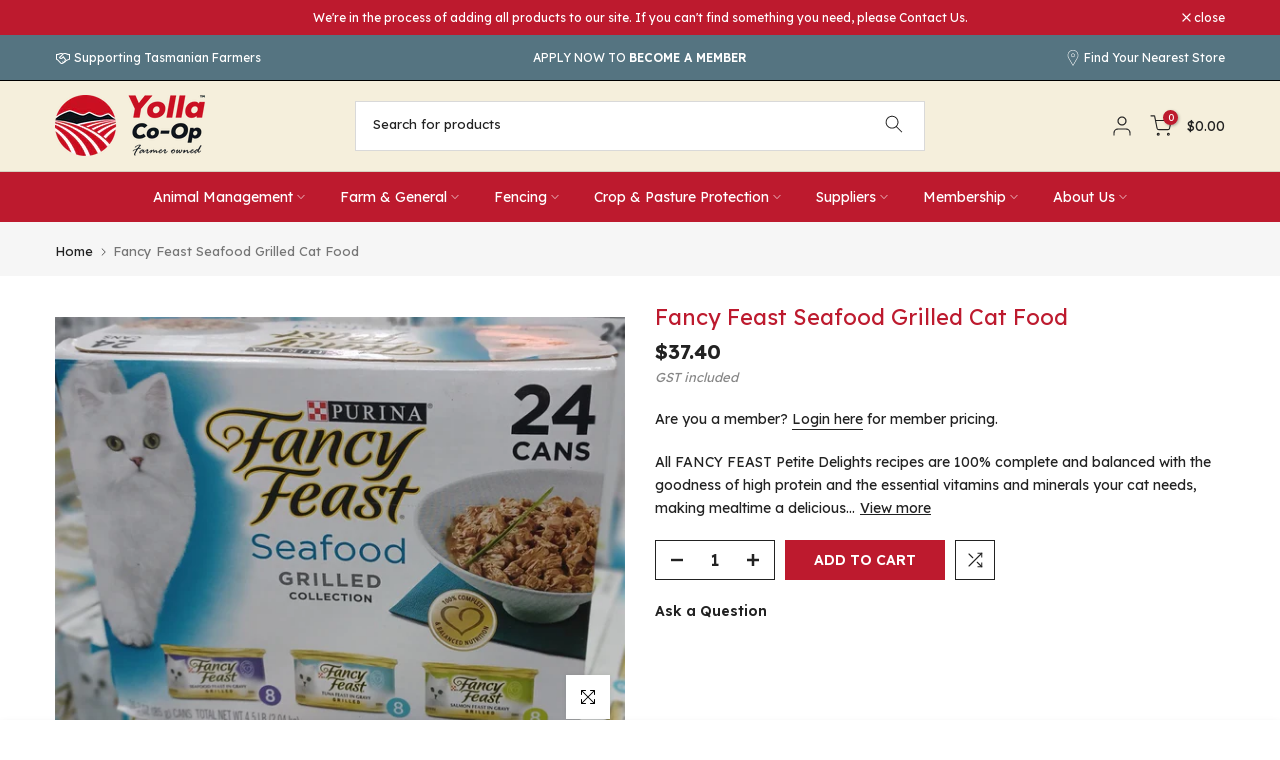

--- FILE ---
content_type: text/html; charset=utf-8
request_url: https://yollacoop.com.au/products/fancy-feast-seafood-grilled-cat-food
body_size: 50513
content:
<!doctype html><html class="t4sp-theme t4s-wrapper__full_width rtl_false swatch_color_style_2 pr_border_style_2 pr_img_effect_1 enable_eff_img1_true badge_shape_1 css_for_wis_app_true shadow_round_img_true t4s-header__categories is-remove-unavai-2 t4_compare_true t4s-cart-count-0 t4s-pr-ellipsis-false
 no-js" lang="en">
  <head>
    <meta charset="utf-8">
    <meta http-equiv="X-UA-Compatible" content="IE=edge">
    <meta name="viewport" content="width=device-width, initial-scale=1, height=device-height, minimum-scale=1.0, maximum-scale=1.0">
    <meta name="theme-color" content="#fff">
    <link rel="canonical" href="https://yollacoop.com.au/products/fancy-feast-seafood-grilled-cat-food">
    <link rel="preconnect" href="https://cdn.shopify.com" crossorigin><link rel="shortcut icon" type="image/png" href="//yollacoop.com.au/cdn/shop/files/Yolla_Co-Op_logo_icon_web.png?v=1695711734&width=32"><link rel="apple-touch-icon-precomposed" type="image/png" sizes="152x152" href="//yollacoop.com.au/cdn/shop/files/Yolla_Co-Op_logo_icon_web.png?v=1695711734&width=152"><title>Fancy Feast Seafood Grilled Cat Food &ndash; Yolla Co-Op</title>
    <meta name="description" content="All FANCY FEAST Petite Delights recipes are 100% complete and balanced with the goodness of high protein and the essential vitamins and minerals your cat needs, making mealtime a delicious and nutritious occasion. "><meta name="keywords" content="Fancy Feast Seafood Grilled Cat Food, Yolla Co-Op, yollacoop.com.au"/><meta name="author" content="Yolla Co-Op">

<meta property="og:site_name" content="Yolla Co-Op">
<meta property="og:url" content="https://yollacoop.com.au/products/fancy-feast-seafood-grilled-cat-food">
<meta property="og:title" content="Fancy Feast Seafood Grilled Cat Food">
<meta property="og:type" content="product">
<meta property="og:description" content="All FANCY FEAST Petite Delights recipes are 100% complete and balanced with the goodness of high protein and the essential vitamins and minerals your cat needs, making mealtime a delicious and nutritious occasion. "><meta property="og:image" content="http://yollacoop.com.au/cdn/shop/files/142bd9106a45d4979a9b52d729cc9a8b.png?v=1705362305">
  <meta property="og:image:secure_url" content="https://yollacoop.com.au/cdn/shop/files/142bd9106a45d4979a9b52d729cc9a8b.png?v=1705362305">
  <meta property="og:image:width" content="1200">
  <meta property="og:image:height" content="852"><meta property="og:price:amount" content="37.40">
  <meta property="og:price:currency" content="AUD"><meta name="twitter:card" content="summary_large_image">
<meta name="twitter:title" content="Fancy Feast Seafood Grilled Cat Food">
<meta name="twitter:description" content="All FANCY FEAST Petite Delights recipes are 100% complete and balanced with the goodness of high protein and the essential vitamins and minerals your cat needs, making mealtime a delicious and nutritious occasion. "><script src="//yollacoop.com.au/cdn/shop/t/15/assets/lazysizes.min.js?v=83289260111445824691732665756" async="async"></script>
    <script src="//yollacoop.com.au/cdn/shop/t/15/assets/global.min.js?v=149104643999067994981732665756" defer="defer"></script>
    <script>window.performance && window.performance.mark && window.performance.mark('shopify.content_for_header.start');</script><meta name="google-site-verification" content="LRCwgKSb0IwqMiPxSGkEYiUwvZ_Y-fgHam0LuFVdeGg">
<meta name="facebook-domain-verification" content="nhht09uvgi8mdcuwfbwl2izh1kr5vy">
<meta id="shopify-digital-wallet" name="shopify-digital-wallet" content="/74427072788/digital_wallets/dialog">
<meta name="shopify-checkout-api-token" content="a2cfa94ebd43a2a1686a9de58f3e8b69">
<link rel="alternate" type="application/json+oembed" href="https://yollacoop.com.au/products/fancy-feast-seafood-grilled-cat-food.oembed">
<script async="async" src="/checkouts/internal/preloads.js?locale=en-AU"></script>
<link rel="preconnect" href="https://shop.app" crossorigin="anonymous">
<script async="async" src="https://shop.app/checkouts/internal/preloads.js?locale=en-AU&shop_id=74427072788" crossorigin="anonymous"></script>
<script id="apple-pay-shop-capabilities" type="application/json">{"shopId":74427072788,"countryCode":"AU","currencyCode":"AUD","merchantCapabilities":["supports3DS"],"merchantId":"gid:\/\/shopify\/Shop\/74427072788","merchantName":"Yolla Co-Op","requiredBillingContactFields":["postalAddress","email"],"requiredShippingContactFields":["postalAddress","email"],"shippingType":"shipping","supportedNetworks":["visa","masterCard","amex","jcb"],"total":{"type":"pending","label":"Yolla Co-Op","amount":"1.00"},"shopifyPaymentsEnabled":true,"supportsSubscriptions":true}</script>
<script id="shopify-features" type="application/json">{"accessToken":"a2cfa94ebd43a2a1686a9de58f3e8b69","betas":["rich-media-storefront-analytics"],"domain":"yollacoop.com.au","predictiveSearch":true,"shopId":74427072788,"locale":"en"}</script>
<script>var Shopify = Shopify || {};
Shopify.shop = "yolla-co-op-2179.myshopify.com";
Shopify.locale = "en";
Shopify.currency = {"active":"AUD","rate":"1.0"};
Shopify.country = "AU";
Shopify.theme = {"name":"WSG Integrated - BP Working Theme - NOV '24","id":174272282900,"schema_name":"Kalles","schema_version":"4.1.4","theme_store_id":null,"role":"main"};
Shopify.theme.handle = "null";
Shopify.theme.style = {"id":null,"handle":null};
Shopify.cdnHost = "yollacoop.com.au/cdn";
Shopify.routes = Shopify.routes || {};
Shopify.routes.root = "/";</script>
<script type="module">!function(o){(o.Shopify=o.Shopify||{}).modules=!0}(window);</script>
<script>!function(o){function n(){var o=[];function n(){o.push(Array.prototype.slice.apply(arguments))}return n.q=o,n}var t=o.Shopify=o.Shopify||{};t.loadFeatures=n(),t.autoloadFeatures=n()}(window);</script>
<script>
  window.ShopifyPay = window.ShopifyPay || {};
  window.ShopifyPay.apiHost = "shop.app\/pay";
  window.ShopifyPay.redirectState = null;
</script>
<script id="shop-js-analytics" type="application/json">{"pageType":"product"}</script>
<script defer="defer" async type="module" src="//yollacoop.com.au/cdn/shopifycloud/shop-js/modules/v2/client.init-shop-cart-sync_DtuiiIyl.en.esm.js"></script>
<script defer="defer" async type="module" src="//yollacoop.com.au/cdn/shopifycloud/shop-js/modules/v2/chunk.common_CUHEfi5Q.esm.js"></script>
<script type="module">
  await import("//yollacoop.com.au/cdn/shopifycloud/shop-js/modules/v2/client.init-shop-cart-sync_DtuiiIyl.en.esm.js");
await import("//yollacoop.com.au/cdn/shopifycloud/shop-js/modules/v2/chunk.common_CUHEfi5Q.esm.js");

  window.Shopify.SignInWithShop?.initShopCartSync?.({"fedCMEnabled":true,"windoidEnabled":true});

</script>
<script>
  window.Shopify = window.Shopify || {};
  if (!window.Shopify.featureAssets) window.Shopify.featureAssets = {};
  window.Shopify.featureAssets['shop-js'] = {"shop-cart-sync":["modules/v2/client.shop-cart-sync_DFoTY42P.en.esm.js","modules/v2/chunk.common_CUHEfi5Q.esm.js"],"init-fed-cm":["modules/v2/client.init-fed-cm_D2UNy1i2.en.esm.js","modules/v2/chunk.common_CUHEfi5Q.esm.js"],"init-shop-email-lookup-coordinator":["modules/v2/client.init-shop-email-lookup-coordinator_BQEe2rDt.en.esm.js","modules/v2/chunk.common_CUHEfi5Q.esm.js"],"shop-cash-offers":["modules/v2/client.shop-cash-offers_3CTtReFF.en.esm.js","modules/v2/chunk.common_CUHEfi5Q.esm.js","modules/v2/chunk.modal_BewljZkx.esm.js"],"shop-button":["modules/v2/client.shop-button_C6oxCjDL.en.esm.js","modules/v2/chunk.common_CUHEfi5Q.esm.js"],"init-windoid":["modules/v2/client.init-windoid_5pix8xhK.en.esm.js","modules/v2/chunk.common_CUHEfi5Q.esm.js"],"avatar":["modules/v2/client.avatar_BTnouDA3.en.esm.js"],"init-shop-cart-sync":["modules/v2/client.init-shop-cart-sync_DtuiiIyl.en.esm.js","modules/v2/chunk.common_CUHEfi5Q.esm.js"],"shop-toast-manager":["modules/v2/client.shop-toast-manager_BYv_8cH1.en.esm.js","modules/v2/chunk.common_CUHEfi5Q.esm.js"],"pay-button":["modules/v2/client.pay-button_FnF9EIkY.en.esm.js","modules/v2/chunk.common_CUHEfi5Q.esm.js"],"shop-login-button":["modules/v2/client.shop-login-button_CH1KUpOf.en.esm.js","modules/v2/chunk.common_CUHEfi5Q.esm.js","modules/v2/chunk.modal_BewljZkx.esm.js"],"init-customer-accounts-sign-up":["modules/v2/client.init-customer-accounts-sign-up_aj7QGgYS.en.esm.js","modules/v2/client.shop-login-button_CH1KUpOf.en.esm.js","modules/v2/chunk.common_CUHEfi5Q.esm.js","modules/v2/chunk.modal_BewljZkx.esm.js"],"init-shop-for-new-customer-accounts":["modules/v2/client.init-shop-for-new-customer-accounts_NbnYRf_7.en.esm.js","modules/v2/client.shop-login-button_CH1KUpOf.en.esm.js","modules/v2/chunk.common_CUHEfi5Q.esm.js","modules/v2/chunk.modal_BewljZkx.esm.js"],"init-customer-accounts":["modules/v2/client.init-customer-accounts_ppedhqCH.en.esm.js","modules/v2/client.shop-login-button_CH1KUpOf.en.esm.js","modules/v2/chunk.common_CUHEfi5Q.esm.js","modules/v2/chunk.modal_BewljZkx.esm.js"],"shop-follow-button":["modules/v2/client.shop-follow-button_CMIBBa6u.en.esm.js","modules/v2/chunk.common_CUHEfi5Q.esm.js","modules/v2/chunk.modal_BewljZkx.esm.js"],"lead-capture":["modules/v2/client.lead-capture_But0hIyf.en.esm.js","modules/v2/chunk.common_CUHEfi5Q.esm.js","modules/v2/chunk.modal_BewljZkx.esm.js"],"checkout-modal":["modules/v2/client.checkout-modal_BBxc70dQ.en.esm.js","modules/v2/chunk.common_CUHEfi5Q.esm.js","modules/v2/chunk.modal_BewljZkx.esm.js"],"shop-login":["modules/v2/client.shop-login_hM3Q17Kl.en.esm.js","modules/v2/chunk.common_CUHEfi5Q.esm.js","modules/v2/chunk.modal_BewljZkx.esm.js"],"payment-terms":["modules/v2/client.payment-terms_CAtGlQYS.en.esm.js","modules/v2/chunk.common_CUHEfi5Q.esm.js","modules/v2/chunk.modal_BewljZkx.esm.js"]};
</script>
<script>(function() {
  var isLoaded = false;
  function asyncLoad() {
    if (isLoaded) return;
    isLoaded = true;
    var urls = ["https:\/\/geostock.nyc3.digitaloceanspaces.com\/js\/inventoryLocation.js?shop=yolla-co-op-2179.myshopify.com","https:\/\/inventory-info.nyc3.cdn.digitaloceanspaces.com\/js\/inventoryLocation.js?shop=yolla-co-op-2179.myshopify.com"];
    for (var i = 0; i < urls.length; i++) {
      var s = document.createElement('script');
      s.type = 'text/javascript';
      s.async = true;
      s.src = urls[i];
      var x = document.getElementsByTagName('script')[0];
      x.parentNode.insertBefore(s, x);
    }
  };
  if(window.attachEvent) {
    window.attachEvent('onload', asyncLoad);
  } else {
    window.addEventListener('load', asyncLoad, false);
  }
})();</script>
<script id="__st">var __st={"a":74427072788,"offset":39600,"reqid":"767db78f-f520-43b0-b574-9e4697a56fa3-1766482119","pageurl":"yollacoop.com.au\/products\/fancy-feast-seafood-grilled-cat-food","u":"8774e0ddb76f","p":"product","rtyp":"product","rid":8846685765908};</script>
<script>window.ShopifyPaypalV4VisibilityTracking = true;</script>
<script id="captcha-bootstrap">!function(){'use strict';const t='contact',e='account',n='new_comment',o=[[t,t],['blogs',n],['comments',n],[t,'customer']],c=[[e,'customer_login'],[e,'guest_login'],[e,'recover_customer_password'],[e,'create_customer']],r=t=>t.map((([t,e])=>`form[action*='/${t}']:not([data-nocaptcha='true']) input[name='form_type'][value='${e}']`)).join(','),a=t=>()=>t?[...document.querySelectorAll(t)].map((t=>t.form)):[];function s(){const t=[...o],e=r(t);return a(e)}const i='password',u='form_key',d=['recaptcha-v3-token','g-recaptcha-response','h-captcha-response',i],f=()=>{try{return window.sessionStorage}catch{return}},m='__shopify_v',_=t=>t.elements[u];function p(t,e,n=!1){try{const o=window.sessionStorage,c=JSON.parse(o.getItem(e)),{data:r}=function(t){const{data:e,action:n}=t;return t[m]||n?{data:e,action:n}:{data:t,action:n}}(c);for(const[e,n]of Object.entries(r))t.elements[e]&&(t.elements[e].value=n);n&&o.removeItem(e)}catch(o){console.error('form repopulation failed',{error:o})}}const l='form_type',E='cptcha';function T(t){t.dataset[E]=!0}const w=window,h=w.document,L='Shopify',v='ce_forms',y='captcha';let A=!1;((t,e)=>{const n=(g='f06e6c50-85a8-45c8-87d0-21a2b65856fe',I='https://cdn.shopify.com/shopifycloud/storefront-forms-hcaptcha/ce_storefront_forms_captcha_hcaptcha.v1.5.2.iife.js',D={infoText:'Protected by hCaptcha',privacyText:'Privacy',termsText:'Terms'},(t,e,n)=>{const o=w[L][v],c=o.bindForm;if(c)return c(t,g,e,D).then(n);var r;o.q.push([[t,g,e,D],n]),r=I,A||(h.body.append(Object.assign(h.createElement('script'),{id:'captcha-provider',async:!0,src:r})),A=!0)});var g,I,D;w[L]=w[L]||{},w[L][v]=w[L][v]||{},w[L][v].q=[],w[L][y]=w[L][y]||{},w[L][y].protect=function(t,e){n(t,void 0,e),T(t)},Object.freeze(w[L][y]),function(t,e,n,w,h,L){const[v,y,A,g]=function(t,e,n){const i=e?o:[],u=t?c:[],d=[...i,...u],f=r(d),m=r(i),_=r(d.filter((([t,e])=>n.includes(e))));return[a(f),a(m),a(_),s()]}(w,h,L),I=t=>{const e=t.target;return e instanceof HTMLFormElement?e:e&&e.form},D=t=>v().includes(t);t.addEventListener('submit',(t=>{const e=I(t);if(!e)return;const n=D(e)&&!e.dataset.hcaptchaBound&&!e.dataset.recaptchaBound,o=_(e),c=g().includes(e)&&(!o||!o.value);(n||c)&&t.preventDefault(),c&&!n&&(function(t){try{if(!f())return;!function(t){const e=f();if(!e)return;const n=_(t);if(!n)return;const o=n.value;o&&e.removeItem(o)}(t);const e=Array.from(Array(32),(()=>Math.random().toString(36)[2])).join('');!function(t,e){_(t)||t.append(Object.assign(document.createElement('input'),{type:'hidden',name:u})),t.elements[u].value=e}(t,e),function(t,e){const n=f();if(!n)return;const o=[...t.querySelectorAll(`input[type='${i}']`)].map((({name:t})=>t)),c=[...d,...o],r={};for(const[a,s]of new FormData(t).entries())c.includes(a)||(r[a]=s);n.setItem(e,JSON.stringify({[m]:1,action:t.action,data:r}))}(t,e)}catch(e){console.error('failed to persist form',e)}}(e),e.submit())}));const S=(t,e)=>{t&&!t.dataset[E]&&(n(t,e.some((e=>e===t))),T(t))};for(const o of['focusin','change'])t.addEventListener(o,(t=>{const e=I(t);D(e)&&S(e,y())}));const B=e.get('form_key'),M=e.get(l),P=B&&M;t.addEventListener('DOMContentLoaded',(()=>{const t=y();if(P)for(const e of t)e.elements[l].value===M&&p(e,B);[...new Set([...A(),...v().filter((t=>'true'===t.dataset.shopifyCaptcha))])].forEach((e=>S(e,t)))}))}(h,new URLSearchParams(w.location.search),n,t,e,['guest_login'])})(!0,!0)}();</script>
<script integrity="sha256-4kQ18oKyAcykRKYeNunJcIwy7WH5gtpwJnB7kiuLZ1E=" data-source-attribution="shopify.loadfeatures" defer="defer" src="//yollacoop.com.au/cdn/shopifycloud/storefront/assets/storefront/load_feature-a0a9edcb.js" crossorigin="anonymous"></script>
<script crossorigin="anonymous" defer="defer" src="//yollacoop.com.au/cdn/shopifycloud/storefront/assets/shopify_pay/storefront-65b4c6d7.js?v=20250812"></script>
<script data-source-attribution="shopify.dynamic_checkout.dynamic.init">var Shopify=Shopify||{};Shopify.PaymentButton=Shopify.PaymentButton||{isStorefrontPortableWallets:!0,init:function(){window.Shopify.PaymentButton.init=function(){};var t=document.createElement("script");t.src="https://yollacoop.com.au/cdn/shopifycloud/portable-wallets/latest/portable-wallets.en.js",t.type="module",document.head.appendChild(t)}};
</script>
<script data-source-attribution="shopify.dynamic_checkout.buyer_consent">
  function portableWalletsHideBuyerConsent(e){var t=document.getElementById("shopify-buyer-consent"),n=document.getElementById("shopify-subscription-policy-button");t&&n&&(t.classList.add("hidden"),t.setAttribute("aria-hidden","true"),n.removeEventListener("click",e))}function portableWalletsShowBuyerConsent(e){var t=document.getElementById("shopify-buyer-consent"),n=document.getElementById("shopify-subscription-policy-button");t&&n&&(t.classList.remove("hidden"),t.removeAttribute("aria-hidden"),n.addEventListener("click",e))}window.Shopify?.PaymentButton&&(window.Shopify.PaymentButton.hideBuyerConsent=portableWalletsHideBuyerConsent,window.Shopify.PaymentButton.showBuyerConsent=portableWalletsShowBuyerConsent);
</script>
<script data-source-attribution="shopify.dynamic_checkout.cart.bootstrap">document.addEventListener("DOMContentLoaded",(function(){function t(){return document.querySelector("shopify-accelerated-checkout-cart, shopify-accelerated-checkout")}if(t())Shopify.PaymentButton.init();else{new MutationObserver((function(e,n){t()&&(Shopify.PaymentButton.init(),n.disconnect())})).observe(document.body,{childList:!0,subtree:!0})}}));
</script>
<link id="shopify-accelerated-checkout-styles" rel="stylesheet" media="screen" href="https://yollacoop.com.au/cdn/shopifycloud/portable-wallets/latest/accelerated-checkout-backwards-compat.css" crossorigin="anonymous">
<style id="shopify-accelerated-checkout-cart">
        #shopify-buyer-consent {
  margin-top: 1em;
  display: inline-block;
  width: 100%;
}

#shopify-buyer-consent.hidden {
  display: none;
}

#shopify-subscription-policy-button {
  background: none;
  border: none;
  padding: 0;
  text-decoration: underline;
  font-size: inherit;
  cursor: pointer;
}

#shopify-subscription-policy-button::before {
  box-shadow: none;
}

      </style>

<script>window.performance && window.performance.mark && window.performance.mark('shopify.content_for_header.end');</script>
<link rel="preconnect" href="https://fonts.googleapis.com">
    <link rel="preconnect" href="https://fonts.gstatic.com" crossorigin><link rel="stylesheet" href="https://fonts.googleapis.com/css?family=Lexend+Deca:300,300i,400,400i,500,500i,600,600i,700,700i,800,800i&display=swap" media="print" onload="this.media='all'"><link href="//yollacoop.com.au/cdn/shop/t/15/assets/base.css?v=20722980916610809571732665756" rel="stylesheet" type="text/css" media="all" /><style data-shopify>:root {
        
         /* CSS Variables */
        --wrapper-mw      : 1420px;
        --font-family-1   : Lexend Deca;
        --font-family-2   : Lexend Deca;
        --font-family-3   : Lexend Deca;
        --font-body-family   : Lexend Deca;
        --font-heading-family: Lexend Deca;
       
        
        --t4s-success-color       : #428445;
        --t4s-success-color-rgb   : 66, 132, 69;
        --t4s-warning-color       : #e0b252;
        --t4s-warning-color-rgb   : 224, 178, 82;
        --t4s-error-color         : #EB001B;
        --t4s-error-color-rgb     : 235, 0, 27;
        --t4s-light-color         : #ffffff;
        --t4s-dark-color          : #222222;
        --t4s-highlight-color     : #ec0101;
        --t4s-tooltip-background  : #383838;
        --t4s-tooltip-color       : #fff;
        --primary-sw-color        : #bd1a2e;
        --primary-sw-color-rgb    : 189, 26, 46;
        --border-sw-color         : #ddd;
        --secondary-sw-color      : #878787;
        --primary-price-color     : #bd1a2e;
        --secondary-price-color   : #557481;
        
        --t4s-body-background     : #fff;
        --text-color              : #222222;
        --text-color-rgb          : 34, 34, 34;
        --heading-color           : #222222;
        --accent-color            : #bd1a2e;
        --accent-color-rgb        : 189, 26, 46;
        --accent-color-darken     : #7a111e;
        --accent-color-hover      : var(--accent-color-darken);
        --secondary-color         : #222;
        --secondary-color-rgb     : 34, 34, 34;
        --link-color              : #222222;
        --link-color-hover        : #bd1a2e;
        --border-color            : #ddd;
        --border-color-rgb        : 221, 221, 221;
        --border-primary-color    : #222222;
        --button-background       : #222;
        --button-color            : #fff;
        --button-background-hover : #bd1a2e;
        --button-color-hover      : #fff;

        --sale-badge-background    : #bd1a2e;
        --sale-badge-color         : #fff;
        --new-badge-background     : #109533;
        --new-badge-color          : #fff;
        --preorder-badge-background: #109533;
        --preorder-badge-color     : #fff;
        --soldout-badge-background : #999999;
        --soldout-badge-color      : #fff;
        --custom-badge-background  : #bd1a2e;
        --custom-badge-color       : #fff;--aspect-ratiocus1: 0.9252336448598131;/* Shopify related variables */
        --payment-terms-background-color: ;
        
        --lz-background: #f7f7f7;
        --lz-img: url("//yollacoop.com.au/cdn/shop/t/15/assets/t4s_loader.svg?v=76520500974781684151732665756");}

    html {
      font-size: 62.5%;
      height: 100%;
    }

    body {
      margin: 0;
      overflow-x: hidden;
      font-size:14px;
      letter-spacing: 0px;
      color: var(--text-color);
      font-family: var(--font-body-family);
      line-height: 1.7;
      font-weight: 400;
      -webkit-font-smoothing: auto;
      -moz-osx-font-smoothing: auto;
    }
    /*
    @media screen and (min-width: 750px) {
      body {
        font-size: 1.6rem;
      }
    }
    */

    h1, h2, h3, h4, h5, h6, .t4s_as_title {
      color: var(--heading-color);
      font-family: var(--font-heading-family);
      line-height: 1.4;
      font-weight: 600;
      letter-spacing: 0px;
    }
    h1 { font-size: 37px }
    h2 { font-size: 29px }
    h3 { font-size: 27px }
    h4 { font-size: 18px }
    h5 { font-size: 17px }
    h6 { font-size: 15px }
    a,.t4s_as_link {
      /* font-family: var(--font-link-family); */
      color: var(--link-color);
    }
    a:hover,.t4s_as_link:hover {
      color: var(--link-color-hover);
    }
    button,
    input,
    optgroup,
    select,
    textarea {
      border-color: var(--border-color);
    }
    .t4s_as_button,
    button,
    input[type="button"]:not(.t4s-btn),
    input[type="reset"],
    input[type="submit"]:not(.t4s-btn) {
      font-family: var(--font-button-family);
      color: var(--button-color);
      background-color: var(--button-background);
      border-color: var(--button-background);
    }
    .t4s_as_button:hover,
    button:hover,
    input[type="button"]:not(.t4s-btn):hover, 
    input[type="reset"]:hover,
    input[type="submit"]:not(.t4s-btn):hover  {
      color: var(--button-color-hover);
      background-color: var(--button-background-hover);
      border-color: var(--button-background-hover);
    }
    
    .t4s-cp,.t4s-color-accent { color : var(--accent-color) }.t4s-ct,.t4s-color-text { color : var(--text-color) }.t4s-ch,.t4ss-color-heading { color : var(--heading-color) }.t4s-csecondary { color : var(--secondary-color) }
    
    .t4s-fnt-fm-1 {
      font-family: var(--font-family-1) !important;
    }
    .t4s-fnt-fm-2 {
      font-family: var(--font-family-2) !important;
    }
    .t4s-fnt-fm-3 {
      font-family: var(--font-family-3) !important;
    }
    .t4s-cr {
        color: var(--t4s-highlight-color);
    }
    .t4s-price__sale { color: var(--primary-price-color); }.t4s-fix-overflow.t4s-row { max-width: 100vw;margin-left: auto;margin-right: auto;}.lazyloadt4s-opt {opacity: 1 !important;transition: opacity 0s, transform 1s !important;}.t4s-d-block {display: block;}.t4s-d-none {display: none;}@media (min-width: 768px) {.t4s-d-md-block {display: block;}.t4s-d-md-none {display: none;}}@media (min-width: 1025px) {.t4s-d-lg-block {display: block;}.t4s-d-lg-none {display: none;}}</style><script>
 const t4sXMLHttpRequest = window.XMLHttpRequest, documentElementT4s = document.documentElement; documentElementT4s.className = documentElementT4s.className.replace('no-js', 'js');function loadImageT4s(_this) { _this.classList.add('lazyloadt4sed')};(function() { const matchMediaHoverT4s = (window.matchMedia('(-moz-touch-enabled: 1), (hover: none)')).matches; documentElementT4s.className += ((window.CSS && window.CSS.supports('(position: sticky) or (position: -webkit-sticky)')) ? ' t4sp-sticky' : ' t4sp-no-sticky'); documentElementT4s.className += matchMediaHoverT4s ? ' t4sp-no-hover' : ' t4sp-hover'; window.onpageshow = function() { if (performance.navigation.type === 2) {document.dispatchEvent(new CustomEvent('cart:refresh'))} }; if (!matchMediaHoverT4s && window.width > 1024) { document.addEventListener('mousemove', function(evt) { documentElementT4s.classList.replace('t4sp-no-hover','t4sp-hover'); document.dispatchEvent(new CustomEvent('theme:hover')); }, {once : true} ); } }());</script>


<script>
  document.addEventListener("DOMContentLoaded", function(event) {
    const style = document.getElementById('wsg-custom-style');
    if (typeof window.isWsgCustomer != "undefined" && isWsgCustomer) {
      style.innerHTML = `
        ${style.innerHTML} 
        /* A friend of hideWsg - this will _show_ only for wsg customers. Add class to an element to use */
        .showWsg {
          display: unset;
        }
        /* wholesale only CSS */
        .additional-checkout-buttons, .shopify-payment-button {
          display: none !important;
        }
        .wsg-proxy-container select {
          background-color: 
          ${
        document.querySelector('input').style.backgroundColor
          ? document.querySelector('input').style.backgroundColor
          : 'white'
        } !important;
        }
      `;
    } else {
      style.innerHTML = `
        ${style.innerHTML}
        /* Add CSS rules here for NOT wsg customers - great to hide elements from retail when we can't access the code driving the element */
        
      `;
    }

    if (typeof window.embedButtonBg !== undefined && typeof window.embedButtonText !== undefined && window.embedButtonBg !== window.embedButtonText) {
      style.innerHTML = `
        ${style.innerHTML}
        .wsg-button-fix {
          background: ${embedButtonBg} !important;
          border-color: ${embedButtonBg} !important;
          color: ${embedButtonText} !important;
        }
      `;
    }

    // =========================
    //         CUSTOM JS
    // ==========================
    if (document.querySelector(".wsg-proxy-container")) {
      initNodeObserver(wsgCustomJs);
    }
  })

  function wsgCustomJs() {

    // update button classes
    const button = document.querySelectorAll(".wsg-button-fix");
    let buttonClass = "xxButtonClassesHerexx";
    buttonClass = buttonClass.split(" ");
    for (let i = 0; i < button.length; i++) {
      button[i].classList.add(... buttonClass);
    }

    // wsgCustomJs window placeholder
    // update secondary btn color on proxy cart
    if (document.getElementById("wsg-checkout-one")) {
      const checkoutButton = document.getElementById("wsg-checkout-one");
      let wsgBtnColor = window.getComputedStyle(checkoutButton).backgroundColor;
      let wsgBtnBackground = "none";
      let wsgBtnBorder = "thin solid " + wsgBtnColor;
      let wsgBtnPadding = window.getComputedStyle(checkoutButton).padding;
      let spofBtn = document.querySelectorAll(".spof-btn");
      for (let i = 0; i < spofBtn.length; i++) {
        spofBtn[i].style.background = wsgBtnBackground;
        spofBtn[i].style.color = wsgBtnColor;
        spofBtn[i].style.border = wsgBtnBorder;
        spofBtn[i].style.padding = wsgBtnPadding;
      }
    }

    // update Quick Order Form label
    if (typeof window.embedSPOFLabel != "undefined" && embedSPOFLabel) {
      document.querySelectorAll(".spof-btn").forEach(function(spofBtn) {
        spofBtn.removeAttribute("data-translation-selector");
        spofBtn.innerHTML = embedSPOFLabel;
      });
    }
  }

  function initNodeObserver(onChangeNodeCallback) {

    // Select the node that will be observed for mutations
    const targetNode = document.querySelector(".wsg-proxy-container");

    // Options for the observer (which mutations to observe)
    const config = {
      attributes: true,
      childList: true,
      subtree: true
    };

    // Callback function to execute when mutations are observed
    const callback = function(mutationsList, observer) {
      for (const mutation of mutationsList) {
        if (mutation.type === 'childList') {
          onChangeNodeCallback();
          observer.disconnect();
        }
      }
    };

    // Create an observer instance linked to the callback function
    const observer = new MutationObserver(callback);

    // Start observing the target node for configured mutations
    observer.observe(targetNode, config);
  }
</script>


<style id="wsg-custom-style">
  /* A friend of hideWsg - this will _show_ only for wsg customers. Add class to an element to use */
  .showWsg {
    display: none;
  }
  /* Signup/login */
  #wsg-signup select,
  #wsg-signup input,
  #wsg-signup textarea {
    height: 46px;
    border: thin solid #d1d1d1;
    padding: 6px 10px;
  }
  #wsg-signup textarea {
    min-height: 100px;
  }
  .wsg-login-input {
    height: 46px;
    border: thin solid #d1d1d1;
    padding: 6px 10px;
  }
  #wsg-signup select {
  }
/*   Quick Order Form */
  .wsg-table td {
    border: none;
    min-width: 150px;
  }
  .wsg-table tr {
    border-bottom: thin solid #d1d1d1; 
    border-left: none;
  }
  .wsg-table input[type="number"] {
    border: thin solid #d1d1d1;
    padding: 5px 15px;
    min-height: 42px;
  }
  #wsg-spof-link a {
    text-decoration: inherit;
    color: inherit;
  }
  .wsg-proxy-container {
    margin-top: 0% !important;
  }
  .wsg-proxy-container a {
    text-decoration: inherit;
    color: inherit;
  }
  @media screen and (max-width:768px){
    .wsg-proxy-container .wsg-table input[type="number"] {
        max-width: 80%; 
    }
    .wsg-center img {
      width: 50px !important;
    }
    .wsg-variant-price-area {
      min-width: 70px !important;
    }
  }
  /* Submit button */
  #wsg-cart-update{
    padding: 8px 10px;
    min-height: 45px;
    max-width: 100% !important;
  }
  .wsg-table {
    background: inherit !important;
  }
  .wsg-spof-container-main {
    background: inherit !important;
  }
  /* General fixes */
  .wsg-hide-prices {
    opacity: 0;
  }
  .wsg-ws-only .button {
    margin: 0;
  }
</style>

<meta name="facebook-domain-verification" content="v459upswkqm0wln7v6j6ipx8f59olc" />
<meta name="google-site-verification" content="LRCwgKSb0IwqMiPxSGkEYiUwvZ_Y-fgHam0LuFVdeGg" />
<!-- BEGIN app block: shopify://apps/wholesale-gorilla/blocks/wsg-header/c48d0487-dff9-41a4-94c8-ec6173fe8b8d -->

   
  















  <!-- check for wsg customer - this now downcases to compare so we are no longer concerned about case matching in tags -->


      
      
      
      
      
      <!-- ajax data -->
      
        
          
        
      
      <script>
        console.log("Wsg-header release 5.22.24")
        // here we need to check if we on a previw theme and set the shop config from the metafield
        
const wsgShopConfigMetafields = {
            
          
            
          
            
          
            
              shopConfig : {"btnClasses":"","hideDomElements":[".hideWsg",".t4s-h-cart__total"],"wsgPriceSelectors":{"productPrice":[".t4s-product__price-review .t4s-product-price"],"collectionPrices":[".t4s-product-wrapper .t4s-product-price",".t4s-widget__pr-price"]},"autoInstall":true,"wsgMultiAjax":false,"wsgAjaxSettings":{"price":".t4s-cart_price","linePrice":"","subtotal":".t4s-cart__totalPrice","checkoutBtn":".t4s-btn__checkout"},"wsgSwatch":"","wsgAccountPageSelector":"h1","wsgVolumeTable":"","excludedSections":[],"productSelectors":[".t4s-product",".t4s-col-item"],"wsgQVSelector":[""],"fileList":[],"wsgATCButtonsSelectors":[],"wsgVersion":6,"themeId":174272282900},
            
          
            
              shopConfig158549541140 : {"btnClasses":"button","hideDomElements":[".hideWsg",".additional_checkout_buttons",".js_prs_search .widget_if_pr del",".js_prs_search .widget_if_pr ins",".t4s-h-cart-totals"],"wsgPriceSelectors":{"productPrice":["#price_ppr",".sticky_atc_price","#price_qv"],"collectionPrices":[".price"]},"autoInstall":false,"wsgAjax":true,"wsgMultiAjax":false,"wsgAjaxSettings":{"price":".t4s-cart_price","linePrice":"","subtotal":".t4s-cart__totalPrice","checkoutBtn":"[name='checkout']"},"buttonClasses":"","wsgSwatch":"","wsgAccountPageSelector":".page-head h1","wsgVolumeTable":"","excludedSections":[],"productSelectors":[".col-lg-3",".row",".t4s-product",".t4s-frm-search__content  .t4s-space-item-inner"],"wsgQVSelector":[".mfp-content"],"fileList":[],"wsgVersion":6,"installing":false,"themeId":158549541140},
            
          
            
              shopConfig174272282900 : {"btnClasses":"","hideDomElements":[".hideWsg",".t4s-h-cart__total"],"wsgPriceSelectors":{"productPrice":[".t4s-product__price-review .t4s-product-price"],"collectionPrices":[".t4s-product-wrapper .t4s-product-price",".t4s-widget__pr-price"]},"autoInstall":true,"wsgMultiAjax":false,"wsgAjaxSettings":{"price":".t4s-cart_price","linePrice":"","subtotal":".t4s-cart__totalPrice","checkoutBtn":".t4s-btn__checkout"},"wsgSwatch":"","wsgAccountPageSelector":"h1","wsgVolumeTable":"","excludedSections":[],"productSelectors":[".t4s-product",".t4s-col-item"],"wsgQVSelector":[""],"fileList":[],"wsgATCButtonsSelectors":[],"wsgVersion":6,"themeId":174272282900},
            
          
}
        let wsgShopConfig = {"btnClasses":"","hideDomElements":[".hideWsg",".t4s-h-cart__total"],"wsgPriceSelectors":{"productPrice":[".t4s-product__price-review .t4s-product-price"],"collectionPrices":[".t4s-product-wrapper .t4s-product-price",".t4s-widget__pr-price"]},"autoInstall":true,"wsgMultiAjax":false,"wsgAjaxSettings":{"price":".t4s-cart_price","linePrice":"","subtotal":".t4s-cart__totalPrice","checkoutBtn":".t4s-btn__checkout"},"wsgSwatch":"","wsgAccountPageSelector":"h1","wsgVolumeTable":"","excludedSections":[],"productSelectors":[".t4s-product",".t4s-col-item"],"wsgQVSelector":[""],"fileList":[],"wsgATCButtonsSelectors":[],"wsgVersion":6,"themeId":174272282900};
        if (window.Shopify.theme.role !== 'main') {
          const wsgShopConfigUnpublishedTheme = wsgShopConfigMetafields[`shopConfig${window.Shopify.theme.id}`];
          if (wsgShopConfigUnpublishedTheme) {
            wsgShopConfig = wsgShopConfigUnpublishedTheme;
          }
        }
        // ==========================================
        //      Set global liquid variables
        // ==========================================
        // general variables 1220
        var wsgVersion = 6.0;
        var wsgActive = true;
        // the permanent domain of the shop
        var shopPermanentDomain = 'yolla-co-op-2179.myshopify.com';
        const wsgShopOrigin = 'https://yollacoop.com.au';
        const wsgThemeTemplate = 'product.animal-product';
        //customer
        var isWsgCustomer = 
          false
        ;
        var wsgCustomerTags = null
        var wsgCustomerId = null
        // execution variables
        var wsgRunCollection;
        var wsgCollectionObserver;
        var wsgRunProduct;
        var wsgRunAccount;
        var wsgRunCart;
        var wsgRunSinglePage;
        var wsgRunSignup;
        var wsgRunSignupV2;
        var runProxy;
        // wsgData
        var wsgData = {"hostedStore":{"branding":{"isShowLogo":true,"shopName":"Yolla Co-Op"},"accountPage":{"title":"My Account"},"cartPage":{"description":"","title":"Your Cart"},"catalogPage":{"collections":[{"handle":"pet-supplies","id":"gid://shopify/Collection/443328594196","title":"Pet Supplies"},{"handle":"barastoc","id":"gid://shopify/Collection/457075556628","title":"Barastoc"},{"handle":"cyclone","id":"gid://shopify/Collection/457075589396","title":"Cyclone"},{"handle":"bosag","id":"gid://shopify/Collection/457075622164","title":"BosAg Rural"},{"handle":"yolla-co-op","id":"gid://shopify/Collection/457075654932","title":"Yolla Co-Op"},{"handle":"fencing","id":"gid://shopify/Collection/457075786004","title":"Fencing"},{"handle":"feed","id":"gid://shopify/Collection/457075818772","title":"Feed"},{"handle":"poultry-food","id":"gid://shopify/Collection/457144795412","title":"Poultry Food"},{"handle":"bird-food-seed","id":"gid://shopify/Collection/457144893716","title":"Bird Food & Seed"},{"handle":"small-animal-healthcare-accessories","id":"gid://shopify/Collection/457144992020","title":"Small Animal Healthcare & Accessories"},{"handle":"cattle-healthcare","id":"gid://shopify/Collection/457145024788","title":"Cattle Healthcare"},{"handle":"poultry-bird","id":"gid://shopify/Collection/457145123092","title":"All Poultry & Bird Supplies"},{"handle":"cattle-feed","id":"gid://shopify/Collection/457145155860","title":"Cattle Feed"},{"handle":"cattle-drenches","id":"gid://shopify/Collection/457145221396","title":"Cattle Drenches"},{"handle":"cattle-milk-replacers","id":"gid://shopify/Collection/457145319700","title":"Cattle Milk Replacers"},{"handle":"cattle-supplements-blocks","id":"gid://shopify/Collection/457145385236","title":"Cattle Supplements & Blocks"},{"handle":"sheep-drenches","id":"gid://shopify/Collection/457145450772","title":"Sheep Drenches"},{"handle":"sheep-fly-lice","id":"gid://shopify/Collection/457145549076","title":"Sheep Fly & Lice"},{"handle":"shearing-woolpacks","id":"gid://shopify/Collection/457145647380","title":"Shearing & Woolpacks"},{"handle":"sheep-feed","id":"gid://shopify/Collection/457145712916","title":"Sheep Feed"},{"handle":"sheep-healthcare","id":"gid://shopify/Collection/457145745684","title":"Sheep Healthcare"},{"handle":"sheep-supplements-blocks","id":"gid://shopify/Collection/457145811220","title":"Sheep Supplements & Blocks"},{"handle":"equine-feed","id":"gid://shopify/Collection/457145843988","title":"Equine Feed"},{"handle":"equine-bedding","id":"gid://shopify/Collection/457145876756","title":"Equine Bedding"},{"handle":"equine-healthcare","id":"gid://shopify/Collection/457145975060","title":"Equine Healthcare"},{"handle":"equine-accessories","id":"gid://shopify/Collection/457146073364","title":"Equine Accessories"},{"handle":"irrigation-water","id":"gid://shopify/Collection/457146204436","title":"Irrigation & Water"},{"handle":"farm-dairy-hygiene","id":"gid://shopify/Collection/457146335508","title":"Farm & Dairy Hygiene"},{"handle":"pest-control","id":"gid://shopify/Collection/457146368276","title":"Pest Control"},{"handle":"general-merchandise","id":"gid://shopify/Collection/457146433812","title":"General Merchandise"},{"handle":"silage-hay","id":"gid://shopify/Collection/457146532116","title":"Silage & Hay"},{"handle":"household-products","id":"gid://shopify/Collection/457146564884","title":"Household Products"},{"handle":"electric-fencing","id":"gid://shopify/Collection/457146663188","title":"Electric Fencing"},{"handle":"farm-gates","id":"gid://shopify/Collection/457146728724","title":"Farm Gates"},{"handle":"stockyards","id":"gid://shopify/Collection/457146761492","title":"Stockyards"},{"handle":"fencing-accessories","id":"gid://shopify/Collection/457146859796","title":"Fencing Accessories"},{"handle":"seed","id":"gid://shopify/Collection/457146958100","title":"Seed"},{"handle":"fertiliser","id":"gid://shopify/Collection/457146990868","title":"Fertiliser"},{"handle":"insecticides","id":"gid://shopify/Collection/457147023636","title":"Insecticides"},{"handle":"herbicides","id":"gid://shopify/Collection/457147056404","title":"Herbicides"},{"handle":"fungicides","id":"gid://shopify/Collection/457147089172","title":"Fungicides"},{"handle":"dry-dog-food","id":"gid://shopify/Collection/457151971604","title":"Dry Dog Food"},{"handle":"wet-dog-food","id":"gid://shopify/Collection/457152102676","title":"Wet Dog Food"},{"handle":"dog-healthcare","id":"gid://shopify/Collection/457152168212","title":"Dog Healthcare"},{"handle":"cat-healthcare","id":"gid://shopify/Collection/457152200980","title":"Cat Healthcare"},{"handle":"cat-litter","id":"gid://shopify/Collection/457152233748","title":"Cat Litter"},{"handle":"wet-cat-food","id":"gid://shopify/Collection/457152299284","title":"Wet Cat Food"},{"handle":"dry-cat-food","id":"gid://shopify/Collection/457152397588","title":"Dry Cat Food"},{"handle":"cattle","id":"gid://shopify/Collection/457153249556","title":"All Cattle Supplies"},{"handle":"horses","id":"gid://shopify/Collection/457153642772","title":"All Equine Supplies"},{"handle":"sheep","id":"gid://shopify/Collection/457153741076","title":"All Sheep Supplies"},{"handle":"dogs","id":"gid://shopify/Collection/457153839380","title":"All Dog Supplies"},{"handle":"cats","id":"gid://shopify/Collection/457153872148","title":"All Cat Supplies"},{"handle":"all-farm-general","id":"gid://shopify/Collection/457153904916","title":"All Farm & General Supplies"},{"handle":"all-fencing","id":"gid://shopify/Collection/457154003220","title":"All Fencing Supplies"},{"handle":"crop-pasture-protection","id":"gid://shopify/Collection/457154363668","title":"All Crop & Pasture Protection Supplies"},{"handle":"io","id":"gid://shopify/Collection/457158164756","title":"AIRR iO"},{"handle":"featured-products","id":"gid://shopify/Collection/457160294676","title":"Featured Products"},{"handle":"airr","id":"gid://shopify/Collection/457299755284","title":"AIRR"},{"handle":"impact-fertilisers","id":"gid://shopify/Collection/457299788052","title":"Impact Fertilisers"},{"handle":"infrabuild-wire","id":"gid://shopify/Collection/457299820820","title":"Waratah Fencing"},{"handle":"provico","id":"gid://shopify/Collection/457299853588","title":"ProviCo"},{"handle":"rex-james-stockfeed","id":"gid://shopify/Collection/457299951892","title":"Rex James Stockfeed"},{"handle":"koppers-wood-products","id":"gid://shopify/Collection/457300017428","title":"Koppers Wood Products"},{"handle":"agri-novatex-australia","id":"gid://shopify/Collection/457300082964","title":"Agri Novatex Australia"},{"handle":"apparent-ag","id":"gid://shopify/Collection/457300148500","title":"Apparent Ag"},{"handle":"gallagher-australia","id":"gid://shopify/Collection/457300214036","title":"Gallagher Australia"},{"handle":"zoetis-australia","id":"gid://shopify/Collection/457300246804","title":"Zoetis Australia"},{"handle":"datamars-australia","id":"gid://shopify/Collection/457300279572","title":"Datamars Australia"},{"handle":"virbac-australia","id":"gid://shopify/Collection/457300345108","title":"Virbac Australia"},{"handle":"rivalea-australia","id":"gid://shopify/Collection/457300443412","title":"Rivalea Australia"},{"handle":"tama-australia","id":"gid://shopify/Collection/457300476180","title":"Tama Australia"},{"handle":"boehringer-ingelheim","id":"gid://shopify/Collection/457300574484","title":"Boehringer Ingelheim"},{"handle":"dlf-seeds","id":"gid://shopify/Collection/457300607252","title":"DLF Seeds"},{"handle":"whites-rural","id":"gid://shopify/Collection/457300672788","title":"Whites Rural"},{"handle":"tankworld-tas","id":"gid://shopify/Collection/457300771092","title":"Tankworld Tasmania"},{"handle":"mars-petcare-australia","id":"gid://shopify/Collection/457300836628","title":"Mars Petcare Australia"},{"handle":"tas-petroleum","id":"gid://shopify/Collection/457301393684","title":"TAS Petroleum"},{"handle":"tas-stockfeeds","id":"gid://shopify/Collection/457301426452","title":"TAS Stockfeeds"},{"handle":"ridley-agriproducts","id":"gid://shopify/Collection/457301459220","title":"Ridley Agriproducts"},{"handle":"arrowquip-australia","id":"gid://shopify/Collection/457301491988","title":"Arrowquip Australia"},{"handle":"united-card-services","id":"gid://shopify/Collection/457301557524","title":"United Card Services"},{"handle":"shoof-international","id":"gid://shopify/Collection/457301623060","title":"Shoof International"},{"handle":"dasco","id":"gid://shopify/Collection/457301688596","title":"Dasco"},{"handle":"daviesway","id":"gid://shopify/Collection/457301721364","title":"Daviesway"},{"handle":"seedhouse-tasmania","id":"gid://shopify/Collection/457301754132","title":"Seedhouse Tasmania"},{"handle":"timberlink-australia","id":"gid://shopify/Collection/457301786900","title":"Timberlink Australia"},{"handle":"barenbrug-australia","id":"gid://shopify/Collection/457301819668","title":"Barenbrug Australia"},{"handle":"featured-search-products","id":"gid://shopify/Collection/457440526612","title":"Featured Search Products"},{"handle":"animal-management","id":"gid://shopify/Collection/458267820308","title":"All Animal Management Supplies"},{"handle":"chemicals","id":"gid://shopify/Collection/461616480532","title":"Chemicals"},{"handle":"seed-fertiliser","id":"gid://shopify/Collection/461616578836","title":"Seed & Pasture"},{"handle":"pig-supplies","id":"gid://shopify/Collection/463106539796","title":"Pig Supplies"},{"handle":"alpaca-llama-supplies","id":"gid://shopify/Collection/463106670868","title":"Alpaca & Llama Supplies"},{"handle":"deer-supplies","id":"gid://shopify/Collection/463106703636","title":"Deer Supplies"},{"handle":"guinea-pig-supplies","id":"gid://shopify/Collection/463106769172","title":"Guinea Pig Supplies"},{"handle":"rabbit-supplies","id":"gid://shopify/Collection/463106801940","title":"Rabbit Supplies"},{"handle":"kangaroo-supplies","id":"gid://shopify/Collection/463106900244","title":"Kangaroo Supplies"},{"handle":"other-animal-supplies","id":"gid://shopify/Collection/463107424532","title":"All Other Animal Supplies"},{"handle":"blundstone","id":"gid://shopify/Collection/468251443476","title":"Blundstone"},{"handle":"mongrel","id":"gid://shopify/Collection/468251476244","title":"Mongrel"},{"handle":"veanavite","id":"gid://shopify/Collection/468251541780","title":"Veanavite"},{"handle":"vitafarm","id":"gid://shopify/Collection/468251574548","title":"Vitafarm"},{"handle":"philmac","id":"gid://shopify/Collection/468251705620","title":"Philmac"},{"handle":"hygain","id":"gid://shopify/Collection/468252000532","title":"Hygain"},{"handle":"goat-supplies","id":"gid://shopify/Collection/468731724052","title":"Goat Supplies"},{"handle":"norton","id":"gid://shopify/Collection/470068658452","title":"Norton"},{"handle":"spika","id":"gid://shopify/Collection/470068691220","title":"Spika"},{"handle":"basf","id":"gid://shopify/Collection/470068756756","title":"BASF"},{"handle":"nufarm","id":"gid://shopify/Collection/470068789524","title":"Nufarm"},{"handle":"syngenta","id":"gid://shopify/Collection/470069772564","title":"Syngenta"},{"handle":"pope","id":"gid://shopify/Collection/470069805332","title":"Pope"},{"handle":"prydes","id":"gid://shopify/Collection/470069838100","title":"Prydes"},{"handle":"natures-best","id":"gid://shopify/Collection/470069936404","title":"Nature's Best"},{"handle":"zadco","id":"gid://shopify/Collection/470069969172","title":"Zadco"},{"handle":"omya","id":"gid://shopify/Collection/470535045396","title":"Omya"},{"handle":"laucke-mills","id":"gid://shopify/Collection/470535143700","title":"Laucke Mills"},{"handle":"tank-cleaners","id":"gid://shopify/Collection/470535176468","title":"Tank Cleaners"},{"handle":"wetting-agents","id":"gid://shopify/Collection/470535242004","title":"Wetting Agents"},{"handle":"growth-regulator","id":"gid://shopify/Collection/470535307540","title":"Growth Regulator"},{"handle":"seed-treatment","id":"gid://shopify/Collection/470535373076","title":"Seed Treatment"},{"handle":"adjuvants","id":"gid://shopify/Collection/470535766292","title":"Adjuvants"},{"handle":"surfactants","id":"gid://shopify/Collection/470535799060","title":"Surfactants"},{"handle":"coprice","id":"gid://shopify/Collection/470586720532","title":"CopRice"},{"handle":"cobber","id":"gid://shopify/Collection/470586753300","title":"Cobber"},{"handle":"fil","id":"gid://shopify/Collection/470586818836","title":"FIL"},{"handle":"advance","id":"gid://shopify/Collection/470587015444","title":"Advance"},{"handle":"allflex","id":"gid://shopify/Collection/470587048212","title":"Allflex"},{"handle":"allens","id":"gid://shopify/Collection/470587080980","title":"Allen's"},{"handle":"enduro","id":"gid://shopify/Collection/470587146516","title":"Enduro"},{"handle":"olsson","id":"gid://shopify/Collection/470587244820","title":"Olsson's"},{"handle":"pedigree","id":"gid://shopify/Collection/470587277588","title":"Pedigree"},{"handle":"purina","id":"gid://shopify/Collection/470587310356","title":"Purina"},{"handle":"whiskas","id":"gid://shopify/Collection/470587408660","title":"Whiskas"},{"handle":"speedrite","id":"gid://shopify/Collection/470587474196","title":"Speedrite"},{"handle":"tru-test","id":"gid://shopify/Collection/470587539732","title":"Tru-Test"},{"handle":"kaiwaka","id":"gid://shopify/Collection/471016603924","title":"Kaiwaka"},{"handle":"bee-supplies","id":"gid://shopify/Collection/471831150868","title":"Bee Supplies"},{"handle":"clothing","id":"gid://shopify/Collection/471831609620","title":"Clothing"},{"handle":"otway","id":"gid://shopify/Collection/471831970068","title":"Otway"},{"handle":"clothing-boots","id":"gid://shopify/Collection/471832035604","title":"Clothing & Boots"},{"handle":"ear-tags","id":"gid://shopify/Collection/475432616212","title":"Ear Tags"},{"handle":"leader-tags","id":"gid://shopify/Collection/475432648980","title":"Leader Products"},{"handle":"z-tags","id":"gid://shopify/Collection/475432714516","title":"Z Tags"},{"handle":"out-of-stock","id":"gid://shopify/Collection/482715369748","title":"Out of Stock"},{"handle":"yarra-australia","id":"gid://shopify/Collection/496784998676","title":"Yara Australia"},{"handle":"xld","id":"gid://shopify/Collection/496785719572","title":"XLD"},{"handle":"rossi-boots","id":"gid://shopify/Collection/496785817876","title":"Rossi Boots"},{"handle":"agboss","id":"gid://shopify/Collection/496785916180","title":"Agboss"},{"handle":"agnova","id":"gid://shopify/Collection/496786047252","title":"Agnova"},{"handle":"spreyton-cider","id":"gid://shopify/Collection/496786112788","title":"Spreyton Cider"},{"handle":"blackhawk","id":"gid://shopify/Collection/496786309396","title":"Blackhawk"},{"handle":"castrol","id":"gid://shopify/Collection/496786571540","title":"Castrol"},{"handle":"puretec","id":"gid://shopify/Collection/496786735380","title":"Puretec"},{"handle":"gulf-western","id":"gid://shopify/Collection/496786997524","title":"Gulf Western"},{"handle":"oil","id":"gid://shopify/Collection/496788013332","title":"Oil"}],"hideSoldOut":false,"imageAspectRatio":"adaptToImage","numberOfColumns":4,"productsPerPage":12},"spofPage":{"description":"","title":"Quick Order Form"},"colorSettings":{"background":"#FFFFFF","primaryColor":"#000000","secondaryColor":"#FFFFFF","textColor":"#000000"},"footer":{"privacyPolicy":false,"termsOfService":false},"bannerText":"You are logged in to your wholesale account"},"translations":{"custom":false,"enable":true,"language":"english","translateBasedOnMarket":true},"shop_preferences":{"cart":{"note":{"description":"","isRequired":false},"poNumber":{"isRequired":false,"isShow":false},"termsAndConditions":{"isEnable":false,"text":""}},"exclusionsAndLocksSettings":{"hidePrices":{"link":"","loginToViewPrices":false,"replacementText":"","loginToViewPricesStatus":"enabled"}},"transitions":{"installedTransitions":false,"showTransitions":false},"retailPrice":{"enable":true,"label":"Retail Price","lowerOpacity":true,"strikethrough":true},"includeTaxInPriceRule":true,"autoBackorder":false,"checkInventory":true,"customWholesaleDiscountLabel":"","draftNotification":true,"exclusions":[],"hideExclusions":true,"lockedPages":[],"marketSetting":false,"minOrder":-1,"showShipPartial":false,"taxLabel":"","taxRate":-1,"retailExclusionsStatus":"enabled"},"page_styles":{"btnClasses":"","proxyMargin":0,"shipMargin":50},"volume_discounts":{"quantity_discounts":{"collections":[],"products":[]},"settings":{"product_price_table":{},"custom_messages":{"custom_banner":{"banner_default":true,"banner_input":"Spend {{$}}, receive {{%}} off of your order."},"custom_success":{"success_default":true,"success_input":"Congratulations! You received {{%}} off of your order!"}}},"discounts":[],"enabled":true},"shipping_rates":{"handlingFee":{"amount":-1,"label":""},"itemReservationOnInternational":{"isEnabledCustomReservationTime":false,"isReserveInventory":false,"reserveInventoryDays":60},"internationalMsg":{"message":"Because you are outside of our home country we will calculate your shipping and send you an invoice shortly.","title":"Thank you for your order!"},"localPickup":{"fee":-1,"instructions":"","isEnabled":false,"locations":[],"minOrderPrice":0,"pickupTime":""},"localDelivery":{"isEnabled":true,"minOrderPrice":0},"autoApplyLowestRate":true,"customShippingRateLabel":"","deliveryTime":"","fixedPercent":-1,"flatRate":-1,"freeShippingMin":-1,"ignoreAll":false,"ignoreCarrierRates":false,"ignoreShopifyFreeRates":false,"isIncludeLocalDeliveryInLowestRate":true,"redirectInternational":false,"useShopifyDefault":true},"single_page":{"collapseCollections":true,"isHideSPOFbtn":true,"isShowInventoryInfo":true,"isShowSku":true,"linkInCart":true,"menuAction":"include","message":"","excludeCollections":{"gid://shopify/Collection/443328594196":{"handle":"pet-supplies","id":"gid://shopify/Collection/443328594196","title":"Pet Supplies"},"gid://shopify/Collection/457075556628":{"handle":"barastoc","id":"gid://shopify/Collection/457075556628","title":"Barastoc"},"gid://shopify/Collection/457075589396":{"handle":"cyclone","id":"gid://shopify/Collection/457075589396","title":"Cyclone"},"gid://shopify/Collection/457075622164":{"handle":"bosag","id":"gid://shopify/Collection/457075622164","title":"BosAg Rural"},"gid://shopify/Collection/457075654932":{"handle":"yolla-co-op","id":"gid://shopify/Collection/457075654932","title":"Yolla Co-Op"},"gid://shopify/Collection/457075786004":{"handle":"fencing","id":"gid://shopify/Collection/457075786004","title":"Fencing"},"gid://shopify/Collection/457075818772":{"handle":"feed","id":"gid://shopify/Collection/457075818772","title":"Feed"},"gid://shopify/Collection/457144795412":{"handle":"poultry-food","id":"gid://shopify/Collection/457144795412","title":"Poultry Food"},"gid://shopify/Collection/457144893716":{"handle":"bird-food-seed","id":"gid://shopify/Collection/457144893716","title":"Bird Food & Seed"},"gid://shopify/Collection/457144992020":{"handle":"small-animal-healthcare-accessories","id":"gid://shopify/Collection/457144992020","title":"Small Animal Healthcare & Accessories"},"gid://shopify/Collection/457145024788":{"handle":"cattle-healthcare","id":"gid://shopify/Collection/457145024788","title":"Cattle Healthcare"},"gid://shopify/Collection/457145123092":{"handle":"poultry-bird","id":"gid://shopify/Collection/457145123092","title":"All Poultry & Bird Supplies"},"gid://shopify/Collection/457145155860":{"handle":"cattle-feed","id":"gid://shopify/Collection/457145155860","title":"Cattle Feed"},"gid://shopify/Collection/457145221396":{"handle":"cattle-drenches","id":"gid://shopify/Collection/457145221396","title":"Cattle Drenches"},"gid://shopify/Collection/457145319700":{"handle":"cattle-milk-replacers","id":"gid://shopify/Collection/457145319700","title":"Cattle Milk Replacers"},"gid://shopify/Collection/457145385236":{"handle":"cattle-supplements-blocks","id":"gid://shopify/Collection/457145385236","title":"Cattle Supplements & Blocks"},"gid://shopify/Collection/457145450772":{"handle":"sheep-drenches","id":"gid://shopify/Collection/457145450772","title":"Sheep Drenches"},"gid://shopify/Collection/457145549076":{"handle":"sheep-fly-lice","id":"gid://shopify/Collection/457145549076","title":"Sheep Fly & Lice"},"gid://shopify/Collection/457145647380":{"handle":"shearing-woolpacks","id":"gid://shopify/Collection/457145647380","title":"Shearing & Woolpacks"},"gid://shopify/Collection/457145712916":{"handle":"sheep-feed","id":"gid://shopify/Collection/457145712916","title":"Sheep Feed"},"gid://shopify/Collection/457145745684":{"handle":"sheep-healthcare","id":"gid://shopify/Collection/457145745684","title":"Sheep Healthcare"},"gid://shopify/Collection/457145811220":{"handle":"sheep-supplements-blocks","id":"gid://shopify/Collection/457145811220","title":"Sheep Supplements & Blocks"},"gid://shopify/Collection/457145843988":{"handle":"equine-feed","id":"gid://shopify/Collection/457145843988","title":"Equine Feed"},"gid://shopify/Collection/457145876756":{"handle":"equine-bedding","id":"gid://shopify/Collection/457145876756","title":"Equine Bedding"},"gid://shopify/Collection/457145975060":{"handle":"equine-healthcare","id":"gid://shopify/Collection/457145975060","title":"Equine Healthcare"},"gid://shopify/Collection/457146073364":{"handle":"equine-accessories","id":"gid://shopify/Collection/457146073364","title":"Equine Accessories"},"gid://shopify/Collection/457146204436":{"handle":"irrigation-water","id":"gid://shopify/Collection/457146204436","title":"Irrigation & Water"},"gid://shopify/Collection/457146335508":{"handle":"farm-dairy-hygiene","id":"gid://shopify/Collection/457146335508","title":"Farm & Dairy Hygiene"},"gid://shopify/Collection/457146368276":{"handle":"pest-control","id":"gid://shopify/Collection/457146368276","title":"Pest Control"},"gid://shopify/Collection/457146433812":{"handle":"general-merchandise","id":"gid://shopify/Collection/457146433812","title":"General Merchandise"},"gid://shopify/Collection/457146532116":{"handle":"silage-hay","id":"gid://shopify/Collection/457146532116","title":"Silage & Hay"},"gid://shopify/Collection/457146564884":{"handle":"household-products","id":"gid://shopify/Collection/457146564884","title":"Household Products"},"gid://shopify/Collection/457146663188":{"handle":"electric-fencing","id":"gid://shopify/Collection/457146663188","title":"Electric Fencing"},"gid://shopify/Collection/457146728724":{"handle":"farm-gates","id":"gid://shopify/Collection/457146728724","title":"Farm Gates"},"gid://shopify/Collection/457146761492":{"handle":"stockyards","id":"gid://shopify/Collection/457146761492","title":"Stockyards"},"gid://shopify/Collection/457146859796":{"handle":"fencing-accessories","id":"gid://shopify/Collection/457146859796","title":"Fencing Accessories"},"gid://shopify/Collection/457146958100":{"handle":"seed","id":"gid://shopify/Collection/457146958100","title":"Seed"},"gid://shopify/Collection/457146990868":{"handle":"fertiliser","id":"gid://shopify/Collection/457146990868","title":"Fertiliser"},"gid://shopify/Collection/457147023636":{"handle":"insecticides","id":"gid://shopify/Collection/457147023636","title":"Insecticides"},"gid://shopify/Collection/457147056404":{"handle":"herbicides","id":"gid://shopify/Collection/457147056404","title":"Herbicides"},"gid://shopify/Collection/457147089172":{"handle":"fungicides","id":"gid://shopify/Collection/457147089172","title":"Fungicides"},"gid://shopify/Collection/457151971604":{"handle":"dry-dog-food","id":"gid://shopify/Collection/457151971604","title":"Dry Dog Food"},"gid://shopify/Collection/457152102676":{"handle":"wet-dog-food","id":"gid://shopify/Collection/457152102676","title":"Wet Dog Food"},"gid://shopify/Collection/457152168212":{"handle":"dog-healthcare","id":"gid://shopify/Collection/457152168212","title":"Dog Healthcare"},"gid://shopify/Collection/457152200980":{"handle":"cat-healthcare","id":"gid://shopify/Collection/457152200980","title":"Cat Healthcare"},"gid://shopify/Collection/457152233748":{"handle":"cat-litter","id":"gid://shopify/Collection/457152233748","title":"Cat Litter"},"gid://shopify/Collection/457152299284":{"handle":"wet-cat-food","id":"gid://shopify/Collection/457152299284","title":"Wet Cat Food"},"gid://shopify/Collection/457152397588":{"handle":"dry-cat-food","id":"gid://shopify/Collection/457152397588","title":"Dry Cat Food"},"gid://shopify/Collection/457153249556":{"handle":"cattle","id":"gid://shopify/Collection/457153249556","title":"All Cattle Supplies"},"gid://shopify/Collection/457153642772":{"handle":"horses","id":"gid://shopify/Collection/457153642772","title":"All Equine Supplies"},"gid://shopify/Collection/457153741076":{"handle":"sheep","id":"gid://shopify/Collection/457153741076","title":"All Sheep Supplies"},"gid://shopify/Collection/457153839380":{"handle":"dogs","id":"gid://shopify/Collection/457153839380","title":"All Dog Supplies"},"gid://shopify/Collection/457153872148":{"handle":"cats","id":"gid://shopify/Collection/457153872148","title":"All Cat Supplies"},"gid://shopify/Collection/457153904916":{"handle":"all-farm-general","id":"gid://shopify/Collection/457153904916","title":"All Farm & General Supplies"},"gid://shopify/Collection/457154003220":{"handle":"all-fencing","id":"gid://shopify/Collection/457154003220","title":"All Fencing Supplies"},"gid://shopify/Collection/457154363668":{"handle":"crop-pasture-protection","id":"gid://shopify/Collection/457154363668","title":"All Crop & Pasture Protection Supplies"},"gid://shopify/Collection/457158164756":{"handle":"io","id":"gid://shopify/Collection/457158164756","title":"AIRR iO"},"gid://shopify/Collection/457160294676":{"handle":"featured-products","id":"gid://shopify/Collection/457160294676","title":"Featured Products"},"gid://shopify/Collection/457299755284":{"handle":"airr","id":"gid://shopify/Collection/457299755284","title":"AIRR"},"gid://shopify/Collection/457299788052":{"handle":"impact-fertilisers","id":"gid://shopify/Collection/457299788052","title":"Impact Fertilisers"},"gid://shopify/Collection/457299820820":{"handle":"infrabuild-wire","id":"gid://shopify/Collection/457299820820","title":"Waratah Fencing"},"gid://shopify/Collection/457299853588":{"handle":"provico","id":"gid://shopify/Collection/457299853588","title":"ProviCo"},"gid://shopify/Collection/457299951892":{"handle":"rex-james-stockfeed","id":"gid://shopify/Collection/457299951892","title":"Rex James Stockfeed"},"gid://shopify/Collection/457300017428":{"handle":"koppers-wood-products","id":"gid://shopify/Collection/457300017428","title":"Koppers Wood Products"},"gid://shopify/Collection/457300082964":{"handle":"agri-novatex-australia","id":"gid://shopify/Collection/457300082964","title":"Agri Novatex Australia"},"gid://shopify/Collection/457300148500":{"handle":"apparent-ag","id":"gid://shopify/Collection/457300148500","title":"Apparent Ag"},"gid://shopify/Collection/457300214036":{"handle":"gallagher-australia","id":"gid://shopify/Collection/457300214036","title":"Gallagher Australia"},"gid://shopify/Collection/457300246804":{"handle":"zoetis-australia","id":"gid://shopify/Collection/457300246804","title":"Zoetis Australia"},"gid://shopify/Collection/457300279572":{"handle":"datamars-australia","id":"gid://shopify/Collection/457300279572","title":"Datamars Australia"},"gid://shopify/Collection/457300345108":{"handle":"virbac-australia","id":"gid://shopify/Collection/457300345108","title":"Virbac Australia"},"gid://shopify/Collection/457300443412":{"handle":"rivalea-australia","id":"gid://shopify/Collection/457300443412","title":"Rivalea Australia"},"gid://shopify/Collection/457300476180":{"handle":"tama-australia","id":"gid://shopify/Collection/457300476180","title":"Tama Australia"},"gid://shopify/Collection/457300574484":{"handle":"boehringer-ingelheim","id":"gid://shopify/Collection/457300574484","title":"Boehringer Ingelheim"},"gid://shopify/Collection/457300607252":{"handle":"dlf-seeds","id":"gid://shopify/Collection/457300607252","title":"DLF Seeds"},"gid://shopify/Collection/457300672788":{"handle":"whites-rural","id":"gid://shopify/Collection/457300672788","title":"Whites Rural"},"gid://shopify/Collection/457300771092":{"handle":"tankworld-tas","id":"gid://shopify/Collection/457300771092","title":"Tankworld Tasmania"},"gid://shopify/Collection/457300836628":{"handle":"mars-petcare-australia","id":"gid://shopify/Collection/457300836628","title":"Mars Petcare Australia"},"gid://shopify/Collection/457301393684":{"handle":"tas-petroleum","id":"gid://shopify/Collection/457301393684","title":"TAS Petroleum"},"gid://shopify/Collection/457301426452":{"handle":"tas-stockfeeds","id":"gid://shopify/Collection/457301426452","title":"TAS Stockfeeds"},"gid://shopify/Collection/457301459220":{"handle":"ridley-agriproducts","id":"gid://shopify/Collection/457301459220","title":"Ridley Agriproducts"},"gid://shopify/Collection/457301491988":{"handle":"arrowquip-australia","id":"gid://shopify/Collection/457301491988","title":"Arrowquip Australia"},"gid://shopify/Collection/457301557524":{"handle":"united-card-services","id":"gid://shopify/Collection/457301557524","title":"United Card Services"},"gid://shopify/Collection/457301623060":{"handle":"shoof-international","id":"gid://shopify/Collection/457301623060","title":"Shoof International"},"gid://shopify/Collection/457301688596":{"handle":"dasco","id":"gid://shopify/Collection/457301688596","title":"Dasco"},"gid://shopify/Collection/457301721364":{"handle":"daviesway","id":"gid://shopify/Collection/457301721364","title":"Daviesway"},"gid://shopify/Collection/457301754132":{"handle":"seedhouse-tasmania","id":"gid://shopify/Collection/457301754132","title":"Seedhouse Tasmania"},"gid://shopify/Collection/457301786900":{"handle":"timberlink-australia","id":"gid://shopify/Collection/457301786900","title":"Timberlink Australia"},"gid://shopify/Collection/457301819668":{"handle":"barenbrug-australia","id":"gid://shopify/Collection/457301819668","title":"Barenbrug Australia"},"gid://shopify/Collection/457440526612":{"handle":"featured-search-products","id":"gid://shopify/Collection/457440526612","title":"Featured Search Products"},"gid://shopify/Collection/458267820308":{"handle":"animal-management","id":"gid://shopify/Collection/458267820308","title":"All Animal Management Supplies"},"gid://shopify/Collection/461616480532":{"handle":"chemicals","id":"gid://shopify/Collection/461616480532","title":"Chemicals"},"gid://shopify/Collection/461616578836":{"handle":"seed-fertiliser","id":"gid://shopify/Collection/461616578836","title":"Seed & Pasture"},"gid://shopify/Collection/463106539796":{"handle":"pig-supplies","id":"gid://shopify/Collection/463106539796","title":"Pig Supplies"},"gid://shopify/Collection/463106670868":{"handle":"alpaca-llama-supplies","id":"gid://shopify/Collection/463106670868","title":"Alpaca & Llama Supplies"},"gid://shopify/Collection/463106703636":{"handle":"deer-supplies","id":"gid://shopify/Collection/463106703636","title":"Deer Supplies"},"gid://shopify/Collection/463106769172":{"handle":"guinea-pig-supplies","id":"gid://shopify/Collection/463106769172","title":"Guinea Pig Supplies"},"gid://shopify/Collection/463106801940":{"handle":"rabbit-supplies","id":"gid://shopify/Collection/463106801940","title":"Rabbit Supplies"},"gid://shopify/Collection/463106900244":{"handle":"kangaroo-supplies","id":"gid://shopify/Collection/463106900244","title":"Kangaroo Supplies"},"gid://shopify/Collection/463107424532":{"handle":"other-animal-supplies","id":"gid://shopify/Collection/463107424532","title":"All Other Animal Supplies"},"gid://shopify/Collection/468251443476":{"handle":"blundstone","id":"gid://shopify/Collection/468251443476","title":"Blundstone"},"gid://shopify/Collection/468251476244":{"handle":"mongrel","id":"gid://shopify/Collection/468251476244","title":"Mongrel"},"gid://shopify/Collection/468251541780":{"handle":"veanavite","id":"gid://shopify/Collection/468251541780","title":"Veanavite"},"gid://shopify/Collection/468251574548":{"handle":"vitafarm","id":"gid://shopify/Collection/468251574548","title":"Vitafarm"},"gid://shopify/Collection/468251705620":{"handle":"philmac","id":"gid://shopify/Collection/468251705620","title":"Philmac"},"gid://shopify/Collection/468252000532":{"handle":"hygain","id":"gid://shopify/Collection/468252000532","title":"Hygain"},"gid://shopify/Collection/468731724052":{"handle":"goat-supplies","id":"gid://shopify/Collection/468731724052","title":"Goat Supplies"},"gid://shopify/Collection/470068658452":{"handle":"norton","id":"gid://shopify/Collection/470068658452","title":"Norton"},"gid://shopify/Collection/470068691220":{"handle":"spika","id":"gid://shopify/Collection/470068691220","title":"Spika"},"gid://shopify/Collection/470068756756":{"handle":"basf","id":"gid://shopify/Collection/470068756756","title":"BASF"},"gid://shopify/Collection/470068789524":{"handle":"nufarm","id":"gid://shopify/Collection/470068789524","title":"Nufarm"},"gid://shopify/Collection/470069772564":{"handle":"syngenta","id":"gid://shopify/Collection/470069772564","title":"Syngenta"},"gid://shopify/Collection/470069805332":{"handle":"pope","id":"gid://shopify/Collection/470069805332","title":"Pope"},"gid://shopify/Collection/470069838100":{"handle":"prydes","id":"gid://shopify/Collection/470069838100","title":"Prydes"},"gid://shopify/Collection/470069936404":{"handle":"natures-best","id":"gid://shopify/Collection/470069936404","title":"Nature's Best"},"gid://shopify/Collection/470069969172":{"handle":"zadco","id":"gid://shopify/Collection/470069969172","title":"Zadco"},"gid://shopify/Collection/470535045396":{"handle":"omya","id":"gid://shopify/Collection/470535045396","title":"Omya"},"gid://shopify/Collection/470535143700":{"handle":"laucke-mills","id":"gid://shopify/Collection/470535143700","title":"Laucke Mills"},"gid://shopify/Collection/470535176468":{"handle":"tank-cleaners","id":"gid://shopify/Collection/470535176468","title":"Tank Cleaners"},"gid://shopify/Collection/470535242004":{"handle":"wetting-agents","id":"gid://shopify/Collection/470535242004","title":"Wetting Agents"},"gid://shopify/Collection/470535307540":{"handle":"growth-regulator","id":"gid://shopify/Collection/470535307540","title":"Growth Regulator"},"gid://shopify/Collection/470535373076":{"handle":"seed-treatment","id":"gid://shopify/Collection/470535373076","title":"Seed Treatment"},"gid://shopify/Collection/470535766292":{"handle":"adjuvants","id":"gid://shopify/Collection/470535766292","title":"Adjuvants"},"gid://shopify/Collection/470535799060":{"handle":"surfactants","id":"gid://shopify/Collection/470535799060","title":"Surfactants"},"gid://shopify/Collection/470586720532":{"handle":"coprice","id":"gid://shopify/Collection/470586720532","title":"CopRice"},"gid://shopify/Collection/470586753300":{"handle":"cobber","id":"gid://shopify/Collection/470586753300","title":"Cobber"},"gid://shopify/Collection/470586818836":{"handle":"fil","id":"gid://shopify/Collection/470586818836","title":"FIL"},"gid://shopify/Collection/470587015444":{"handle":"advance","id":"gid://shopify/Collection/470587015444","title":"Advance"},"gid://shopify/Collection/470587048212":{"handle":"allflex","id":"gid://shopify/Collection/470587048212","title":"Allflex"},"gid://shopify/Collection/470587080980":{"handle":"allens","id":"gid://shopify/Collection/470587080980","title":"Allen's"},"gid://shopify/Collection/470587146516":{"handle":"enduro","id":"gid://shopify/Collection/470587146516","title":"Enduro"},"gid://shopify/Collection/470587244820":{"handle":"olsson","id":"gid://shopify/Collection/470587244820","title":"Olsson's"},"gid://shopify/Collection/470587277588":{"handle":"pedigree","id":"gid://shopify/Collection/470587277588","title":"Pedigree"},"gid://shopify/Collection/470587310356":{"handle":"purina","id":"gid://shopify/Collection/470587310356","title":"Purina"},"gid://shopify/Collection/470587408660":{"handle":"whiskas","id":"gid://shopify/Collection/470587408660","title":"Whiskas"},"gid://shopify/Collection/470587474196":{"handle":"speedrite","id":"gid://shopify/Collection/470587474196","title":"Speedrite"},"gid://shopify/Collection/470587539732":{"handle":"tru-test","id":"gid://shopify/Collection/470587539732","title":"Tru-Test"},"gid://shopify/Collection/471016603924":{"handle":"kaiwaka","id":"gid://shopify/Collection/471016603924","title":"Kaiwaka"},"gid://shopify/Collection/471831150868":{"handle":"bee-supplies","id":"gid://shopify/Collection/471831150868","title":"Bee Supplies"},"gid://shopify/Collection/471831609620":{"handle":"clothing","id":"gid://shopify/Collection/471831609620","title":"Clothing"},"gid://shopify/Collection/471831970068":{"handle":"otway","id":"gid://shopify/Collection/471831970068","title":"Otway"},"gid://shopify/Collection/471832035604":{"handle":"clothing-boots","id":"gid://shopify/Collection/471832035604","title":"Clothing & Boots"},"gid://shopify/Collection/475432616212":{"handle":"ear-tags","id":"gid://shopify/Collection/475432616212","title":"Ear Tags"},"gid://shopify/Collection/475432648980":{"handle":"leader-tags","id":"gid://shopify/Collection/475432648980","title":"Leader Products"},"gid://shopify/Collection/475432714516":{"handle":"z-tags","id":"gid://shopify/Collection/475432714516","title":"Z Tags"},"gid://shopify/Collection/482715369748":{"handle":"out-of-stock","id":"gid://shopify/Collection/482715369748","title":"Out of Stock"},"gid://shopify/Collection/496784998676":{"handle":"yarra-australia","id":"gid://shopify/Collection/496784998676","title":"Yara Australia"},"gid://shopify/Collection/496785719572":{"handle":"xld","id":"gid://shopify/Collection/496785719572","title":"XLD"},"gid://shopify/Collection/496785817876":{"handle":"rossi-boots","id":"gid://shopify/Collection/496785817876","title":"Rossi Boots"},"gid://shopify/Collection/496785916180":{"handle":"agboss","id":"gid://shopify/Collection/496785916180","title":"Agboss"},"gid://shopify/Collection/496786047252":{"handle":"agnova","id":"gid://shopify/Collection/496786047252","title":"Agnova"},"gid://shopify/Collection/496786112788":{"handle":"spreyton-cider","id":"gid://shopify/Collection/496786112788","title":"Spreyton Cider"},"gid://shopify/Collection/496786309396":{"handle":"blackhawk","id":"gid://shopify/Collection/496786309396","title":"Blackhawk"},"gid://shopify/Collection/496786571540":{"handle":"castrol","id":"gid://shopify/Collection/496786571540","title":"Castrol"},"gid://shopify/Collection/496786735380":{"handle":"puretec","id":"gid://shopify/Collection/496786735380","title":"Puretec"},"gid://shopify/Collection/496786997524":{"handle":"gulf-western","id":"gid://shopify/Collection/496786997524","title":"Gulf Western"},"gid://shopify/Collection/496788013332":{"handle":"oil","id":"gid://shopify/Collection/496788013332","title":"Oil"}},"spofButtonText":"Quick Order Form"},"net_orders":{"netRedirect":{"autoEmail":false,"message":"","title":"Thank you for your order!"},"autoPending":false,"defaultPaymentTermsTemplateId":"","enabled":false,"isEnabledCustomReservationTime":false,"isReserveInventory":false,"netTag":"","netTags":[],"reserveInventoryDays":60},"customer":{"signup":{"autoInvite":false,"autoTags":[],"taxExempt":true},"accountMessage":"<p><br></p>","accountPendingTitle":"Account Created!","loginMessage":"Log in to your wholesale account here.","redirectMessage":"<p>Keep an eye on your email. As soon as we verify your account we will send you an email with a link to set up your password and start shopping.</p>"},"quantity":{"cart":{},"collections":[],"migratedToCurrent":true,"products":[]},"server_link":"https://www.wholesalegorilla.app/shop_assets/wsg-index.js","activeTags":["Member"],"hideDrafts":[],"tier":"advanced","updateShopAnalyticsJobId":1240,"isPauseShop":false,"installStatus":"complete"}
        var wsgTier = 'advanced'
        // AJAX variables
        var wsgRunAjax;
        var wsgAjaxCart;
        // product variables
        var wsgCollectionsList = [{"id":458267820308,"handle":"animal-management","title":"All Animal Management Supplies","updated_at":"2025-12-22T15:25:38+11:00","body_html":"\u003ch2 data-mce-fragment=\"1\"\u003e\u003cspan data-mce-fragment=\"1\" style=\"font-weight: 400;\" data-mce-style=\"font-weight: 400;\"\u003eAnimal Management Supplies\u003c\/span\u003e\u003c\/h2\u003e\n\u003cp data-mce-fragment=\"1\"\u003e\u003cspan data-mce-fragment=\"1\" style=\"font-weight: 400;\" data-mce-style=\"font-weight: 400;\"\u003eYolla Co-Op is your one-stop destination for comprehensive animal management supplies. We cater to the diverse needs of farmers, pet owners, and wildlife enthusiasts alike. With an extensive range of products for poultry, birds, dogs, cats, cattle, sheep, goats, pigs, deer, horses, alpacas, llamas, bees, rabbits, kangaroos, and more, we're here to support you in every aspect of animal care and husbandry. \u003c\/span\u003e\u003c\/p\u003e\n\u003ch3 data-mce-fragment=\"1\"\u003e\u003cspan data-mce-fragment=\"1\" style=\"font-weight: 400;\" data-mce-style=\"font-weight: 400;\"\u003ePoultry \u0026amp; Birds\u003c\/span\u003e\u003c\/h3\u003e\n\u003cp data-mce-fragment=\"1\"\u003e\u003cspan data-mce-fragment=\"1\" style=\"font-weight: 400;\" data-mce-style=\"font-weight: 400;\"\u003eFrom backyard chickens to exotic parrots, we offer a wide range of products to meet the needs of poultry and bird farmers and enthusiasts. Our selection includes feed, feeders, waterers, housing, nesting boxes, incubators, and egg handling equipment, ensuring that your feathered friends receive the care and attention they deserve.\u003c\/span\u003e\u003c\/p\u003e\n\u003ch3 data-mce-fragment=\"1\"\u003e\u003cspan data-mce-fragment=\"1\" style=\"font-weight: 400;\" data-mce-style=\"font-weight: 400;\"\u003eDogs\u003c\/span\u003e\u003c\/h3\u003e\n\u003cp data-mce-fragment=\"1\"\u003e\u003cspan data-mce-fragment=\"1\" style=\"font-weight: 400;\" data-mce-style=\"font-weight: 400;\"\u003eKeep your canine companions happy and healthy with our selection of dog supplies. From food and treats to toys, grooming tools, training aids, and safety equipment, we offer everything you need to provide for your dog's physical and mental well-being.\u003c\/span\u003e\u003c\/p\u003e\n\n\u003cp\u003e\u003cspan id=\"dots\"\u003e\u003c\/span\u003e\u003c\/p\u003e\n\u003cdiv id=\"more\" style=\"text-align: left;\"\u003e\n\n\u003ch3 data-mce-fragment=\"1\"\u003e\u003cspan data-mce-fragment=\"1\" style=\"font-weight: 400;\" data-mce-style=\"font-weight: 400;\"\u003eCats\u003c\/span\u003e\u003c\/h3\u003e\n\u003cp data-mce-fragment=\"1\"\u003e\u003cspan data-mce-fragment=\"1\" style=\"font-weight: 400;\" data-mce-style=\"font-weight: 400;\"\u003eSpoil your feline friends with our range of cat supplies. From premium food and litter to cosy beds, scratching posts, and interactive toys, we offer products to keep your cats entertained, comfortable, and content.\u003c\/span\u003e\u003c\/p\u003e\n\u003ch3 data-mce-fragment=\"1\"\u003e\u003cspan data-mce-fragment=\"1\" style=\"font-weight: 400;\" data-mce-style=\"font-weight: 400;\"\u003eCattle\u003c\/span\u003e\u003c\/h3\u003e\n\u003cp data-mce-fragment=\"1\"\u003e\u003cspan data-mce-fragment=\"1\" style=\"font-weight: 400;\" data-mce-style=\"font-weight: 400;\"\u003eManage your cattle operation with ease using our range of cattle supplies. From feed and supplements to handling equipment, fencing materials, and healthcare products, we offer solutions to support the health, productivity, and profitability of your herd.\u003c\/span\u003e\u003c\/p\u003e\n\u003ch3 data-mce-fragment=\"1\"\u003e\u003cspan data-mce-fragment=\"1\" style=\"font-weight: 400;\" data-mce-style=\"font-weight: 400;\"\u003eSheep \u0026amp; Goats\u003c\/span\u003e\u003c\/h3\u003e\n\u003cp data-mce-fragment=\"1\"\u003e\u003cspan data-mce-fragment=\"1\" style=\"font-weight: 400;\" data-mce-style=\"font-weight: 400;\"\u003eEnsure the well-being of your sheep and goats with our selection of supplies. From feed and bedding to shearing equipment, drenches, and minerals, we offer products to meet the nutritional, health, and management needs of your flock.\u003c\/span\u003e\u003c\/p\u003e\n\u003ch3 data-mce-fragment=\"1\"\u003e\u003cspan data-mce-fragment=\"1\" style=\"font-weight: 400;\" data-mce-style=\"font-weight: 400;\"\u003ePigs\u003c\/span\u003e\u003c\/h3\u003e\n\u003cp data-mce-fragment=\"1\"\u003e\u003cspan data-mce-fragment=\"1\" style=\"font-weight: 400;\" data-mce-style=\"font-weight: 400;\"\u003eRaise healthy and happy pigs with our range of pig supplies. From feeders and waterers to housing, fencing, and health products, we offer everything you need to care for your swine from farrowing to finishing.\u003c\/span\u003e\u003c\/p\u003e\n\u003ch3 data-mce-fragment=\"1\"\u003e\u003cspan data-mce-fragment=\"1\" style=\"font-weight: 400;\" data-mce-style=\"font-weight: 400;\"\u003eDeer\u003c\/span\u003e\u003c\/h3\u003e\n\u003cp data-mce-fragment=\"1\"\u003e\u003cspan data-mce-fragment=\"1\" style=\"font-weight: 400;\" data-mce-style=\"font-weight: 400;\"\u003eAttract and manage deer on your property with our selection of deer management supplies. From food plots and feeders to mineral supplements and attractants, we offer products to enhance deer health, growth, and antler development.\u003c\/span\u003e\u003c\/p\u003e\n\u003ch3 data-mce-fragment=\"1\"\u003e\u003cspan data-mce-fragment=\"1\" style=\"font-weight: 400;\" data-mce-style=\"font-weight: 400;\"\u003eHorses\u003c\/span\u003e\u003c\/h3\u003e\n\u003cp data-mce-fragment=\"1\"\u003e\u003cspan data-mce-fragment=\"1\" style=\"font-weight: 400;\" data-mce-style=\"font-weight: 400;\"\u003eSupport the health and performance of your horses with our range of horse supplies. From feed and supplements to grooming tools, tack, and stable equipment, we offer products to meet the needs of equestrians of all disciplines and experience levels.\u003c\/span\u003e\u003c\/p\u003e\n\u003ch3 data-mce-fragment=\"1\"\u003e\u003cspan data-mce-fragment=\"1\" style=\"font-weight: 400;\" data-mce-style=\"font-weight: 400;\"\u003eAlpacas \u0026amp; Llamas\u003c\/span\u003e\u003c\/h3\u003e\n\u003cp data-mce-fragment=\"1\"\u003e\u003cspan data-mce-fragment=\"1\" style=\"font-weight: 400;\" data-mce-style=\"font-weight: 400;\"\u003eCare for your alpacas and llamas with our selection of supplies. From feed and shelter to shearing equipment and healthcare products, we offer solutions to ensure the comfort and well-being of your South American camelids.\u003c\/span\u003e\u003c\/p\u003e\n\u003ch3 data-mce-fragment=\"1\"\u003e\u003cspan data-mce-fragment=\"1\" style=\"font-weight: 400;\" data-mce-style=\"font-weight: 400;\"\u003eBees\u003c\/span\u003e\u003c\/h3\u003e\n\u003cp data-mce-fragment=\"1\"\u003e\u003cspan data-mce-fragment=\"1\" style=\"font-weight: 400;\" data-mce-style=\"font-weight: 400;\"\u003eFoster healthy bee colonies with our range of beekeeping supplies. From hives and frames to protective gear, tools, and treatments, we offer products to support beekeepers in their quest for sustainable honey production and pollinator conservation.\u003c\/span\u003e\u003c\/p\u003e\n\u003ch3 data-mce-fragment=\"1\"\u003e\u003cspan data-mce-fragment=\"1\" style=\"font-weight: 400;\" data-mce-style=\"font-weight: 400;\"\u003eRabbits\u003c\/span\u003e\u003c\/h3\u003e\n\u003cp data-mce-fragment=\"1\"\u003e\u003cspan data-mce-fragment=\"1\" style=\"font-weight: 400;\" data-mce-style=\"font-weight: 400;\"\u003eProvide for your pet rabbits or manage a commercial rabbitry with our range of rabbit supplies. From feed and cages to nesting boxes, water bottles, and grooming tools, we offer products to meet the needs of rabbits of all breeds and sizes.\u003c\/span\u003e\u003c\/p\u003e\n\u003ch3 data-mce-fragment=\"1\"\u003e\u003cspan data-mce-fragment=\"1\" style=\"font-weight: 400;\" data-mce-style=\"font-weight: 400;\"\u003eKangaroos\u003c\/span\u003e\u003c\/h3\u003e\n\u003cp data-mce-fragment=\"1\"\u003e\u003cspan data-mce-fragment=\"1\" style=\"font-weight: 400;\" data-mce-style=\"font-weight: 400;\"\u003eCare for orphaned or injured kangaroos with our selection of wildlife rehabilitation supplies. From milk replacers to enclosures and veterinary supplies, we offer products to help rehabilitators provide temporary care and support for native Australian marsupials.\u003c\/span\u003e\u003c\/p\u003e\n\u003cp\u003e\u003cbr data-mce-fragment=\"1\"\u003e\u003c\/p\u003e\n\u003cp data-mce-fragment=\"1\"\u003e\u003cspan data-mce-fragment=\"1\" style=\"font-weight: 400;\" data-mce-style=\"font-weight: 400;\"\u003eAt Yolla Co-Op, we are committed to providing animal owners and enthusiasts with the highest quality supplies and personalised service. Our knowledgeable staff are here to assist you in selecting the right products for your specific needs, and our competitive pricing ensures that you get the best value for your investment. Visit us today and discover how Yolla Co-Op can help you nurture and protect the animals in your care, no matter how big or small.\u003c\/span\u003e\u003c\/p\u003e\n\u003cp\u003e\u003cspan style=\"font-weight: 400;\"\u003eWe are dedicated to supporting the success and sustainability of all local farmers by providing them with the highest quality rural supplies and unparalleled customer service at the best possible price. \u003c\/span\u003e\u003c\/p\u003e\n\u003cp\u003e\u003cspan style=\"font-weight: 400;\"\u003eOwned by farmers, for farmers, we’re proud to partner with only the best brands in Australia, such as: \u003c\/span\u003e\u003ca href=\"https:\/\/yollacoop.com.au\/collections\/apparent-ag\"\u003e\u003cspan style=\"font-weight: 400;\"\u003eApparent Ag\u003c\/span\u003e\u003c\/a\u003e\u003cspan style=\"font-weight: 400;\"\u003e, \u003c\/span\u003e\u003ca href=\"https:\/\/yollacoop.com.au\/collections\/blundstone\"\u003e\u003cspan style=\"font-weight: 400;\"\u003eBlundstone\u003c\/span\u003e\u003c\/a\u003e\u003cspan style=\"font-weight: 400;\"\u003e, \u003c\/span\u003e\u003ca href=\"https:\/\/yollacoop.com.au\/collections\/cyclone\"\u003e\u003cspan style=\"font-weight: 400;\"\u003eCyclone\u003c\/span\u003e\u003c\/a\u003e\u003cspan style=\"font-weight: 400;\"\u003e, \u003c\/span\u003e\u003ca href=\"https:\/\/yollacoop.com.au\/collections\/gallagher-australia\"\u003e\u003cspan style=\"font-weight: 400;\"\u003eGallagher\u003c\/span\u003e\u003c\/a\u003e\u003cspan style=\"font-weight: 400;\"\u003e, \u003c\/span\u003e\u003ca href=\"https:\/\/yollacoop.com.au\/collections\/impact-fertilisers\"\u003e\u003cspan style=\"font-weight: 400;\"\u003eImpact Fertilisers\u003c\/span\u003e\u003c\/a\u003e\u003cspan style=\"font-weight: 400;\"\u003e, \u003c\/span\u003e\u003ca href=\"https:\/\/yollacoop.com.au\/collections\/kaiwaka\"\u003e\u003cspan style=\"font-weight: 400;\"\u003eKaiwaka\u003c\/span\u003e\u003c\/a\u003e\u003cspan style=\"font-weight: 400;\"\u003e, \u003c\/span\u003e\u003ca href=\"https:\/\/yollacoop.com.au\/collections\/rex-james-stockfeed\"\u003e\u003cspan style=\"font-weight: 400;\"\u003eRex James Stockfeed\u003c\/span\u003e\u003c\/a\u003e\u003cspan style=\"font-weight: 400;\"\u003e, \u003c\/span\u003e\u003ca href=\"https:\/\/yollacoop.com.au\/collections\/purina\"\u003e\u003cspan style=\"font-weight: 400;\"\u003ePurina\u003c\/span\u003e\u003c\/a\u003e\u003cspan style=\"font-weight: 400;\"\u003e, \u003c\/span\u003e\u003ca href=\"https:\/\/yollacoop.com.au\/collections\/provico\"\u003e\u003cspan style=\"font-weight: 400;\"\u003eProvico\u003c\/span\u003e\u003c\/a\u003e\u003cspan style=\"font-weight: 400;\"\u003e, \u003c\/span\u003e\u003ca href=\"https:\/\/yollacoop.com.au\/collections\/tankworld-tas\"\u003e\u003cspan style=\"font-weight: 400;\"\u003eTankworld Tasmania\u003c\/span\u003e\u003c\/a\u003e\u003cspan style=\"font-weight: 400;\"\u003e, \u003c\/span\u003e\u003ca href=\"https:\/\/yollacoop.com.au\/collections\/infrabuild-wire\"\u003e\u003cspan style=\"font-weight: 400;\"\u003eWaratah Fencing\u003c\/span\u003e\u003c\/a\u003e\u003cspan style=\"font-weight: 400;\"\u003e, \u003c\/span\u003e\u003ca href=\"https:\/\/yollacoop.com.au\/collections\/virbac-australia\"\u003e\u003cspan style=\"font-weight: 400;\"\u003eVirbac\u003c\/span\u003e\u003c\/a\u003e\u003cspan style=\"font-weight: 400;\"\u003e, \u003c\/span\u003e\u003ca href=\"https:\/\/yollacoop.com.au\/collections\/datamars-australia\"\u003e\u003cspan style=\"font-weight: 400;\"\u003eDatamars\u003c\/span\u003e\u003c\/a\u003e\u003cspan style=\"font-weight: 400;\"\u003e, \u003c\/span\u003e\u003ca href=\"https:\/\/yollacoop.com.au\/collections\/zoetis-australia\"\u003e\u003cspan style=\"font-weight: 400;\"\u003eZoetis\u003c\/span\u003e\u003c\/a\u003e\u003cspan style=\"font-weight: 400;\"\u003e, \u003c\/span\u003e\u003ca href=\"https:\/\/yollacoop.com.au\/collections\/agri-novatex-australia\"\u003e\u003cspan style=\"font-weight: 400;\"\u003eAgri Novatex\u003c\/span\u003e\u003c\/a\u003e\u003cspan style=\"font-weight: 400;\"\u003e, \u003c\/span\u003e\u003ca href=\"https:\/\/yollacoop.com.au\/collections\/koppers-wood-products\"\u003e\u003cspan style=\"font-weight: 400;\"\u003eKoppers Wood Products\u003c\/span\u003e\u003c\/a\u003e\u003cspan style=\"font-weight: 400;\"\u003e, \u003c\/span\u003e\u003ca href=\"https:\/\/yollacoop.com.au\/collections\/whites-rural\"\u003e\u003cspan style=\"font-weight: 400;\"\u003eWhites Group\u003c\/span\u003e\u003c\/a\u003e\u003cspan style=\"font-weight: 400;\"\u003e, \u003c\/span\u003e\u003ca href=\"https:\/\/yollacoop.com.au\/collections\/rivalea-australia\"\u003e\u003cspan style=\"font-weight: 400;\"\u003eRivalea\u003c\/span\u003e\u003c\/a\u003e\u003cspan style=\"font-weight: 400;\"\u003e, \u003c\/span\u003e\u003ca href=\"https:\/\/yollacoop.com.au\/collections\/tama-australia\"\u003e\u003cspan style=\"font-weight: 400;\"\u003eTama\u003c\/span\u003e\u003c\/a\u003e\u003cspan style=\"font-weight: 400;\"\u003e, \u003c\/span\u003e\u003ca href=\"https:\/\/yollacoop.com.au\/collections\/dlf-seeds\"\u003e\u003cspan style=\"font-weight: 400;\"\u003eDLF Seeds\u003c\/span\u003e\u003c\/a\u003e\u003cspan style=\"font-weight: 400;\"\u003e, \u003c\/span\u003e\u003ca href=\"https:\/\/yollacoop.com.au\/collections\/mars-petcare-australia\"\u003e\u003cspan style=\"font-weight: 400;\"\u003eMars Petcare\u003c\/span\u003e\u003c\/a\u003e\u003cspan style=\"font-weight: 400;\"\u003e, \u003c\/span\u003e\u003ca href=\"https:\/\/yollacoop.com.au\/collections\/bosag\"\u003e\u003cspan style=\"font-weight: 400;\"\u003eBosAg Rural\u003c\/span\u003e\u003c\/a\u003e\u003cspan style=\"font-weight: 400;\"\u003e, \u003c\/span\u003e\u003ca href=\"https:\/\/yollacoop.com.au\/collections\/boehringer-ingelheim\"\u003e\u003cspan style=\"font-weight: 400;\"\u003eBoehringer Ingelheim\u003c\/span\u003e\u003c\/a\u003e\u003cspan style=\"font-weight: 400;\"\u003e, \u003c\/span\u003e\u003ca href=\"https:\/\/yollacoop.com.au\/collections\/io\"\u003e\u003cspan style=\"font-weight: 400;\"\u003eAIRR iO\u003c\/span\u003e\u003c\/a\u003e\u003cspan style=\"font-weight: 400;\"\u003e, and \u003c\/span\u003e\u003ca href=\"https:\/\/yollacoop.com.au\/pages\/our-suppliers\"\u003e\u003cspan style=\"font-weight: 400;\"\u003emany more\u003c\/span\u003e\u003c\/a\u003e\u003cspan style=\"font-weight: 400;\"\u003e.\u003c\/span\u003e\u003c\/p\u003e\n\u003cp\u003e\u003cspan style=\"font-weight: 400;\"\u003eWant to take advantage of even lower prices \u0026amp; greater benefits? Our members have access to substantial savings and member exclusive services, such as on-farm delivery of bulk fuel, grain, \u0026amp; fertiliser, and our in-store or on-farm agronomy services. Learn more about our \u003c\/span\u003e\u003ca href=\"https:\/\/yollacoop.com.au\/pages\/membership-benefits-services\"\u003e\u003cspan style=\"font-weight: 400;\"\u003emembership only services\u003c\/span\u003e\u003c\/a\u003e\u003cspan style=\"font-weight: 400;\"\u003e and \u003c\/span\u003e\u003ca href=\"https:\/\/yollacoop.com.au\/pages\/become-a-member\"\u003e\u003cspan style=\"font-weight: 400;\"\u003eapply to become a member\u003c\/span\u003e\u003c\/a\u003e\u003cspan style=\"font-weight: 400;\"\u003e today!\u003c\/span\u003e\u003cspan style=\"font-weight: 400;\"\u003e\u003cbr\u003e\u003c\/span\u003e\u003cspan style=\"font-weight: 400;\"\u003e\u003cbr\u003e\u003c\/span\u003e\u003cspan style=\"font-weight: 400;\"\u003eHave more questions? \u003c\/span\u003e\u003ca href=\"https:\/\/yollacoop.com.au\/pages\/contact-us\"\u003e\u003cspan style=\"font-weight: 400;\"\u003eContact your local Yolla Co-Op\u003c\/span\u003e\u003c\/a\u003e\u003cspan style=\"font-weight: 400;\"\u003e today. Our friendly and knowledgeable staff are always ready to assist, offering personalised advice and recommendations.\u003c\/span\u003e\u003c\/p\u003e\n\u003c\/div\u003e\n\u003cp\u003e\u003cmeta charset=\"utf-8\"\u003e\u003cbutton id=\"myBtn\" onclick=\"myFunction()\"\u003eRead more\u003c\/button\u003e\u003c\/p\u003e","published_at":"2023-09-08T16:07:04+10:00","sort_order":"best-selling","template_suffix":"animal-sub-collection","disjunctive":true,"rules":[{"column":"tag","relation":"equals","condition":"Bird Food"},{"column":"tag","relation":"equals","condition":"Bird Seed"},{"column":"tag","relation":"equals","condition":"Cat Healthcare"},{"column":"tag","relation":"equals","condition":"Cat Litter"},{"column":"tag","relation":"equals","condition":"Dry Cat Food"},{"column":"tag","relation":"equals","condition":"Wet Cat Food"},{"column":"tag","relation":"equals","condition":"Dog Food"},{"column":"tag","relation":"equals","condition":"Dog Healthcare"},{"column":"tag","relation":"equals","condition":"Dry Dog Food"},{"column":"tag","relation":"equals","condition":"Wet Dog Food"},{"column":"tag","relation":"equals","condition":"Cattle Blocks"},{"column":"tag","relation":"equals","condition":"Cattle Drenches"},{"column":"tag","relation":"equals","condition":"Cattle Feed"},{"column":"tag","relation":"equals","condition":"Cattle Healthcare"},{"column":"tag","relation":"equals","condition":"Cattle Fly \u0026 Lice"},{"column":"tag","relation":"equals","condition":"Cattle Milk Replacers"},{"column":"tag","relation":"equals","condition":"Cattle Supplements"},{"column":"tag","relation":"equals","condition":"Cattle Yards"},{"column":"tag","relation":"equals","condition":"Equine Accessories"},{"column":"tag","relation":"equals","condition":"Equine Bedding"},{"column":"tag","relation":"equals","condition":"Equine Feed"},{"column":"tag","relation":"equals","condition":"Equine Healthcare"},{"column":"tag","relation":"equals","condition":"Sheep Blocks"},{"column":"tag","relation":"equals","condition":"Sheep Drenches"},{"column":"tag","relation":"equals","condition":"Sheep Feed"},{"column":"tag","relation":"equals","condition":"Sheep Fly \u0026 Lice"},{"column":"tag","relation":"equals","condition":"Sheep Healthcare"},{"column":"tag","relation":"equals","condition":"Sheep Supplements"},{"column":"tag","relation":"equals","condition":"Woolpacks"},{"column":"tag","relation":"equals","condition":"Shearing"},{"column":"tag","relation":"equals","condition":"Poultry Food"},{"column":"tag","relation":"equals","condition":"Small Animal Accessories"},{"column":"tag","relation":"equals","condition":"Small Animal Healthcare"},{"column":"product_metafield_definition","relation":"equals","condition":"Horse"},{"column":"product_metafield_definition","relation":"equals","condition":"Dog"},{"column":"product_metafield_definition","relation":"equals","condition":"Cat"},{"column":"product_metafield_definition","relation":"equals","condition":"Sheep"},{"column":"product_metafield_definition","relation":"equals","condition":"Cattle"},{"column":"product_metafield_definition","relation":"equals","condition":"Chicken"},{"column":"product_metafield_definition","relation":"equals","condition":"Bee"},{"column":"product_metafield_definition","relation":"equals","condition":"Pig"},{"column":"product_metafield_definition","relation":"equals","condition":"Goat"},{"column":"product_metafield_definition","relation":"equals","condition":"Deer"},{"column":"product_metafield_definition","relation":"equals","condition":"Alpaca\/Llama"},{"column":"product_metafield_definition","relation":"equals","condition":"Guinea Pig"},{"column":"product_metafield_definition","relation":"equals","condition":"Kangaroo"},{"column":"product_metafield_definition","relation":"equals","condition":"Bird"},{"column":"product_metafield_definition","relation":"equals","condition":"Rabbit"}],"published_scope":"global"},{"id":457153872148,"handle":"cats","title":"All Cat Supplies","updated_at":"2025-12-22T15:15:38+11:00","body_html":"","published_at":"2023-08-29T10:31:19+10:00","sort_order":"best-selling","template_suffix":"cat-sub-collection","disjunctive":true,"rules":[{"column":"tag","relation":"equals","condition":"Dry Cat Food"},{"column":"tag","relation":"equals","condition":"Wet Cat Food"},{"column":"tag","relation":"equals","condition":"Cat Healthcare"},{"column":"tag","relation":"equals","condition":"Cat Litter"},{"column":"title","relation":"contains","condition":"kitten"},{"column":"product_metafield_definition","relation":"equals","condition":"Cat"}],"published_scope":"global"},{"id":443328594196,"handle":"pet-supplies","title":"Pet Supplies","updated_at":"2025-12-22T15:15:38+11:00","body_html":"","published_at":"2023-04-19T13:32:22+10:00","sort_order":"best-selling","template_suffix":"dog-sub-collection","disjunctive":true,"rules":[{"column":"tag","relation":"equals","condition":"Cat Healthcare"},{"column":"tag","relation":"equals","condition":"Cat Litter"},{"column":"tag","relation":"equals","condition":"Dry Cat Food"},{"column":"tag","relation":"equals","condition":"Wet Cat Food"},{"column":"tag","relation":"equals","condition":"Dog Healthcare"},{"column":"tag","relation":"equals","condition":"Dry Dog Food"},{"column":"tag","relation":"equals","condition":"Wet Dog Food"},{"column":"title","relation":"contains","condition":"dog"},{"column":"title","relation":"contains","condition":"puppy"},{"column":"title","relation":"contains","condition":"kitten"}],"published_scope":"global"},{"id":470587310356,"handle":"purina","title":"Purina","updated_at":"2025-12-22T15:15:38+11:00","body_html":"\u003ch2\u003ePurina\u003c\/h2\u003e\n\u003cp\u003eFor over 90 years, Purina has been guided by the belief that pets and people are better together \u0026amp; helping your pet live his best life with you starts with the food he eats. Purina believes all pets should have access to complete nutrition. That’s why they offer a wide range of products, so you can choose a food that’s right for your pet. \u003c\/p\u003e\n\u003cp\u003e\u003cstrong\u003eDog Food\u003c\/strong\u003e\u003c\/p\u003e\n\u003cp\u003e\u003cspan\u003e\u003cmeta charset=\"utf-8\"\u003ePurina offers a wide selection of renowned dog food products and an accessory brand in Australia, catering to all life stages from puppies to senior dogs and any health conditions. Their products are thoughtfully made to prioritise your pet's well-being and ensure their overall health and happiness.\u003c\/span\u003e\u003c\/p\u003e\n\u003cp\u003e\u003cspan\u003e\u003cmeta charset=\"utf-8\"\u003ePurina's range of dog food brands include: Lucky Dog, Supercoat, Total Care, \u0026amp; Pro Plan\u003c\/span\u003e\u003c\/p\u003e\n\u003cp\u003e\u003cstrong\u003eCat Food\u003c\/strong\u003e\u003c\/p\u003e\n\u003cp\u003e\u003cspan\u003e\u003cmeta charset=\"utf-8\"\u003ePurina proudly offers a diverse assortment of cat food products and an accessory brand in Australia, tailored to meet the needs of cats at every life stage. From energetic kittens to senior felines, their range caters to their unique requirements and even addresses specific health conditions. With a steadfast commitment to your pet's well-being, these products are carefully crafted to promote their overall health and ensure their lasting happiness.\u003c\/span\u003e\u003c\/p\u003e\n\u003cp\u003e\u003cspan\u003ePurina's range of cat food brands include: \u003c\/span\u003e\u003cspan\u003eFancy Feast, \u003c\/span\u003e\u003cspan\u003eFelix, \u003c\/span\u003e\u003cspan\u003eFriskies, Total Care, Purina One, \u0026amp; Pro Plan\u003c\/span\u003e\u003c\/p\u003e","published_at":"2024-01-03T11:50:06+11:00","sort_order":"best-selling","template_suffix":"brand-sub-collection","disjunctive":true,"rules":[{"column":"vendor","relation":"contains","condition":"Purina"},{"column":"vendor","relation":"contains","condition":"Fancy Feast"},{"column":"vendor","relation":"contains","condition":"Felix"},{"column":"vendor","relation":"contains","condition":"Friskies"}],"published_scope":"global"},{"id":457152299284,"handle":"wet-cat-food","title":"Wet Cat Food","updated_at":"2025-12-22T15:15:38+11:00","body_html":"","published_at":"2023-08-29T10:15:18+10:00","sort_order":"best-selling","template_suffix":"cat-sub-collection","disjunctive":false,"rules":[{"column":"tag","relation":"equals","condition":"Wet Cat Food"}],"published_scope":"global"}]
        var wsgProdData = {"id":8846685765908,"title":"Fancy Feast Seafood Grilled Cat Food","handle":"fancy-feast-seafood-grilled-cat-food","description":"\u003cp id=\"c1-id-8\" xmlns=\"http:\/\/www.w3.org\/1999\/xhtml\"\u003eAll FANCY FEAST Petite Delights recipes are 100% complete and balanced with the goodness of high protein and the essential vitamins and minerals your cat needs, making mealtime a delicious and nutritious occasion\u003cspan id=\"c1-id-9\" style='FONT-SIZE: 14px; FONT-FAMILY: \"Open Sans\", Helvetica, Verdana, Tahoma, sans-serif; WHITE-SPACE: normal; WORD-SPACING: 0px; TEXT-TRANSFORM: none; FLOAT: none; FONT-WEIGHT: 400; COLOR: rgb(107,113,123); FONT-STYLE: normal; ORPHANS: 2; WIDOWS: 2; DISPLAY: inline !important; LETTER-SPACING: normal; BACKGROUND-COLOR: rgb(255,255,255); TEXT-INDENT: 0px; font-variant-ligatures: normal; font-variant-caps: normal; -webkit-text-stroke-width: 0px; text-decoration-thickness: initial; text-decoration-style: initial; text-decoration-color: initial'\u003e. \u003c\/span\u003e\u003c\/p\u003e","published_at":"2023-11-13T12:35:09+11:00","created_at":"2023-11-13T12:35:13+11:00","vendor":"Fancy Feast","type":"","tags":["Wet Cat Food"],"price":3740,"price_min":3740,"price_max":3740,"available":true,"price_varies":false,"compare_at_price":0,"compare_at_price_min":0,"compare_at_price_max":0,"compare_at_price_varies":false,"variants":[{"id":47185773494548,"title":"Default Title","option1":"Default Title","option2":null,"option3":null,"sku":"12428031","requires_shipping":true,"taxable":true,"featured_image":{"id":44074920280340,"product_id":8846685765908,"position":1,"created_at":"2024-01-16T10:45:05+11:00","updated_at":"2024-01-16T10:45:05+11:00","alt":null,"width":1200,"height":852,"src":"\/\/yollacoop.com.au\/cdn\/shop\/files\/142bd9106a45d4979a9b52d729cc9a8b.png?v=1705362305","variant_ids":[47185773494548]},"available":true,"name":"Fancy Feast Seafood Grilled Cat Food","public_title":null,"options":["Default Title"],"price":3740,"weight":0,"compare_at_price":0,"inventory_management":"shopify","barcode":"050000575466","featured_media":{"alt":null,"id":36511483101460,"position":1,"preview_image":{"aspect_ratio":1.408,"height":852,"width":1200,"src":"\/\/yollacoop.com.au\/cdn\/shop\/files\/142bd9106a45d4979a9b52d729cc9a8b.png?v=1705362305"}},"requires_selling_plan":false,"selling_plan_allocations":[]}],"images":["\/\/yollacoop.com.au\/cdn\/shop\/files\/142bd9106a45d4979a9b52d729cc9a8b.png?v=1705362305"],"featured_image":"\/\/yollacoop.com.au\/cdn\/shop\/files\/142bd9106a45d4979a9b52d729cc9a8b.png?v=1705362305","options":["Title"],"media":[{"alt":null,"id":36511483101460,"position":1,"preview_image":{"aspect_ratio":1.408,"height":852,"width":1200,"src":"\/\/yollacoop.com.au\/cdn\/shop\/files\/142bd9106a45d4979a9b52d729cc9a8b.png?v=1705362305"},"aspect_ratio":1.408,"height":852,"media_type":"image","src":"\/\/yollacoop.com.au\/cdn\/shop\/files\/142bd9106a45d4979a9b52d729cc9a8b.png?v=1705362305","width":1200}],"requires_selling_plan":false,"selling_plan_groups":[],"content":"\u003cp id=\"c1-id-8\" xmlns=\"http:\/\/www.w3.org\/1999\/xhtml\"\u003eAll FANCY FEAST Petite Delights recipes are 100% complete and balanced with the goodness of high protein and the essential vitamins and minerals your cat needs, making mealtime a delicious and nutritious occasion\u003cspan id=\"c1-id-9\" style='FONT-SIZE: 14px; FONT-FAMILY: \"Open Sans\", Helvetica, Verdana, Tahoma, sans-serif; WHITE-SPACE: normal; WORD-SPACING: 0px; TEXT-TRANSFORM: none; FLOAT: none; FONT-WEIGHT: 400; COLOR: rgb(107,113,123); FONT-STYLE: normal; ORPHANS: 2; WIDOWS: 2; DISPLAY: inline !important; LETTER-SPACING: normal; BACKGROUND-COLOR: rgb(255,255,255); TEXT-INDENT: 0px; font-variant-ligatures: normal; font-variant-caps: normal; -webkit-text-stroke-width: 0px; text-decoration-thickness: initial; text-decoration-style: initial; text-decoration-color: initial'\u003e. \u003c\/span\u003e\u003c\/p\u003e"}
        
          var wsgCurrentVariant = 47185773494548;
        
        var wsgCheckRestrictedProd = false;
        // Market and tax variables
        var wsgShopCountryCode = "AU";
        var wsgShopCountry = "Australia"
        var wsgCustomerTaxExempt = null
        var wsgPricesIncludeTax = true
        var wsgCustomerSelectedMarket = {
          country: "Australia",
          iso_code: "AU"
        }
        var wsgPrimaryMarketCurrency = "AUD";
        // money formatting
        var wsgMoneyFormat = "${{amount}}";
        // config variables
        var wsgAjaxSettings = wsgShopConfig.wsgAjaxSettings;
        var wsgSwatch = wsgShopConfig.wsgSwatch;
        var wsgPriceSelectors = wsgShopConfig.wsgPriceSelectors;
        var wsgVolumeTable = wsgShopConfig.wsgVolumeTable;
        var wsgUseLegacyCollection = wsgShopConfig.wsgUseLegacyCollection;
        var wsgQVSelector = wsgShopConfig.wsgQVSelector;
        var hideDomElements = wsgShopConfig.hideDomElements;
        // button color settings
        var embedButtonBg = '#000000';
        var embedButtonText = '#000000';
        // Quick Order Form Label settings
        var embedSPOFLabel = wsgData?.single_page?.spofButtonText || 'Quick Order Form';

        // Load WSG script
        (function() {
          var loadWsg = function(url, callback) {
            var script = document.createElement("script");
            script.type = "text/javascript";
            // If the browser is Internet Explorer.
            if (script.readyState) {
              script.onreadystatechange = function() {
                if (script.readyState == "loaded" || script.readyState == "complete") {
                  script.onreadystatechange = null;
                  callback();
                }
              };
            // For any other browser.
            } else {
              script.onload = function() {
                callback();
              };
            } script.src = url;
            document.getElementsByTagName("head")[0].appendChild(script);
          };
          loadWsg(wsgData.server_link + "?v=6", function() {})
        })();
        // Run appropriate WSG process
        // === PRODUCT===
        
          wsgRunProduct = true;  
        
        // === ACCOUNT ===
        
        // === SPOF ===
        
        // === COLLECTION ===
        // Run collection on all templates/pages if we're running the 5+ script
        
          wsgRunCollection = true;
        
        // === AJAX CART ===
        
          if (wsgAjaxSettings && (wsgAjaxSettings.price || wsgAjaxSettings.linePrice || wsgAjaxSettings.subtotal || wsgAjaxSettings.checkoutBtn)) {
            wsgRunAjax = true;
          }
        
        // === CART ===
        
      </script>
      
        


        
        <!-- product data -->
        <span id="wsgReloadPrices_Window" style="display: none"></span>
        <div class="wsg-collections-list-8846685765908" style="display:none">[{"id":458267820308,"handle":"animal-management","title":"All Animal Management Supplies","updated_at":"2025-12-22T15:25:38+11:00","body_html":"\u003ch2 data-mce-fragment=\"1\"\u003e\u003cspan data-mce-fragment=\"1\" style=\"font-weight: 400;\" data-mce-style=\"font-weight: 400;\"\u003eAnimal Management Supplies\u003c\/span\u003e\u003c\/h2\u003e\n\u003cp data-mce-fragment=\"1\"\u003e\u003cspan data-mce-fragment=\"1\" style=\"font-weight: 400;\" data-mce-style=\"font-weight: 400;\"\u003eYolla Co-Op is your one-stop destination for comprehensive animal management supplies. We cater to the diverse needs of farmers, pet owners, and wildlife enthusiasts alike. With an extensive range of products for poultry, birds, dogs, cats, cattle, sheep, goats, pigs, deer, horses, alpacas, llamas, bees, rabbits, kangaroos, and more, we're here to support you in every aspect of animal care and husbandry. \u003c\/span\u003e\u003c\/p\u003e\n\u003ch3 data-mce-fragment=\"1\"\u003e\u003cspan data-mce-fragment=\"1\" style=\"font-weight: 400;\" data-mce-style=\"font-weight: 400;\"\u003ePoultry \u0026amp; Birds\u003c\/span\u003e\u003c\/h3\u003e\n\u003cp data-mce-fragment=\"1\"\u003e\u003cspan data-mce-fragment=\"1\" style=\"font-weight: 400;\" data-mce-style=\"font-weight: 400;\"\u003eFrom backyard chickens to exotic parrots, we offer a wide range of products to meet the needs of poultry and bird farmers and enthusiasts. Our selection includes feed, feeders, waterers, housing, nesting boxes, incubators, and egg handling equipment, ensuring that your feathered friends receive the care and attention they deserve.\u003c\/span\u003e\u003c\/p\u003e\n\u003ch3 data-mce-fragment=\"1\"\u003e\u003cspan data-mce-fragment=\"1\" style=\"font-weight: 400;\" data-mce-style=\"font-weight: 400;\"\u003eDogs\u003c\/span\u003e\u003c\/h3\u003e\n\u003cp data-mce-fragment=\"1\"\u003e\u003cspan data-mce-fragment=\"1\" style=\"font-weight: 400;\" data-mce-style=\"font-weight: 400;\"\u003eKeep your canine companions happy and healthy with our selection of dog supplies. From food and treats to toys, grooming tools, training aids, and safety equipment, we offer everything you need to provide for your dog's physical and mental well-being.\u003c\/span\u003e\u003c\/p\u003e\n\n\u003cp\u003e\u003cspan id=\"dots\"\u003e\u003c\/span\u003e\u003c\/p\u003e\n\u003cdiv id=\"more\" style=\"text-align: left;\"\u003e\n\n\u003ch3 data-mce-fragment=\"1\"\u003e\u003cspan data-mce-fragment=\"1\" style=\"font-weight: 400;\" data-mce-style=\"font-weight: 400;\"\u003eCats\u003c\/span\u003e\u003c\/h3\u003e\n\u003cp data-mce-fragment=\"1\"\u003e\u003cspan data-mce-fragment=\"1\" style=\"font-weight: 400;\" data-mce-style=\"font-weight: 400;\"\u003eSpoil your feline friends with our range of cat supplies. From premium food and litter to cosy beds, scratching posts, and interactive toys, we offer products to keep your cats entertained, comfortable, and content.\u003c\/span\u003e\u003c\/p\u003e\n\u003ch3 data-mce-fragment=\"1\"\u003e\u003cspan data-mce-fragment=\"1\" style=\"font-weight: 400;\" data-mce-style=\"font-weight: 400;\"\u003eCattle\u003c\/span\u003e\u003c\/h3\u003e\n\u003cp data-mce-fragment=\"1\"\u003e\u003cspan data-mce-fragment=\"1\" style=\"font-weight: 400;\" data-mce-style=\"font-weight: 400;\"\u003eManage your cattle operation with ease using our range of cattle supplies. From feed and supplements to handling equipment, fencing materials, and healthcare products, we offer solutions to support the health, productivity, and profitability of your herd.\u003c\/span\u003e\u003c\/p\u003e\n\u003ch3 data-mce-fragment=\"1\"\u003e\u003cspan data-mce-fragment=\"1\" style=\"font-weight: 400;\" data-mce-style=\"font-weight: 400;\"\u003eSheep \u0026amp; Goats\u003c\/span\u003e\u003c\/h3\u003e\n\u003cp data-mce-fragment=\"1\"\u003e\u003cspan data-mce-fragment=\"1\" style=\"font-weight: 400;\" data-mce-style=\"font-weight: 400;\"\u003eEnsure the well-being of your sheep and goats with our selection of supplies. From feed and bedding to shearing equipment, drenches, and minerals, we offer products to meet the nutritional, health, and management needs of your flock.\u003c\/span\u003e\u003c\/p\u003e\n\u003ch3 data-mce-fragment=\"1\"\u003e\u003cspan data-mce-fragment=\"1\" style=\"font-weight: 400;\" data-mce-style=\"font-weight: 400;\"\u003ePigs\u003c\/span\u003e\u003c\/h3\u003e\n\u003cp data-mce-fragment=\"1\"\u003e\u003cspan data-mce-fragment=\"1\" style=\"font-weight: 400;\" data-mce-style=\"font-weight: 400;\"\u003eRaise healthy and happy pigs with our range of pig supplies. From feeders and waterers to housing, fencing, and health products, we offer everything you need to care for your swine from farrowing to finishing.\u003c\/span\u003e\u003c\/p\u003e\n\u003ch3 data-mce-fragment=\"1\"\u003e\u003cspan data-mce-fragment=\"1\" style=\"font-weight: 400;\" data-mce-style=\"font-weight: 400;\"\u003eDeer\u003c\/span\u003e\u003c\/h3\u003e\n\u003cp data-mce-fragment=\"1\"\u003e\u003cspan data-mce-fragment=\"1\" style=\"font-weight: 400;\" data-mce-style=\"font-weight: 400;\"\u003eAttract and manage deer on your property with our selection of deer management supplies. From food plots and feeders to mineral supplements and attractants, we offer products to enhance deer health, growth, and antler development.\u003c\/span\u003e\u003c\/p\u003e\n\u003ch3 data-mce-fragment=\"1\"\u003e\u003cspan data-mce-fragment=\"1\" style=\"font-weight: 400;\" data-mce-style=\"font-weight: 400;\"\u003eHorses\u003c\/span\u003e\u003c\/h3\u003e\n\u003cp data-mce-fragment=\"1\"\u003e\u003cspan data-mce-fragment=\"1\" style=\"font-weight: 400;\" data-mce-style=\"font-weight: 400;\"\u003eSupport the health and performance of your horses with our range of horse supplies. From feed and supplements to grooming tools, tack, and stable equipment, we offer products to meet the needs of equestrians of all disciplines and experience levels.\u003c\/span\u003e\u003c\/p\u003e\n\u003ch3 data-mce-fragment=\"1\"\u003e\u003cspan data-mce-fragment=\"1\" style=\"font-weight: 400;\" data-mce-style=\"font-weight: 400;\"\u003eAlpacas \u0026amp; Llamas\u003c\/span\u003e\u003c\/h3\u003e\n\u003cp data-mce-fragment=\"1\"\u003e\u003cspan data-mce-fragment=\"1\" style=\"font-weight: 400;\" data-mce-style=\"font-weight: 400;\"\u003eCare for your alpacas and llamas with our selection of supplies. From feed and shelter to shearing equipment and healthcare products, we offer solutions to ensure the comfort and well-being of your South American camelids.\u003c\/span\u003e\u003c\/p\u003e\n\u003ch3 data-mce-fragment=\"1\"\u003e\u003cspan data-mce-fragment=\"1\" style=\"font-weight: 400;\" data-mce-style=\"font-weight: 400;\"\u003eBees\u003c\/span\u003e\u003c\/h3\u003e\n\u003cp data-mce-fragment=\"1\"\u003e\u003cspan data-mce-fragment=\"1\" style=\"font-weight: 400;\" data-mce-style=\"font-weight: 400;\"\u003eFoster healthy bee colonies with our range of beekeeping supplies. From hives and frames to protective gear, tools, and treatments, we offer products to support beekeepers in their quest for sustainable honey production and pollinator conservation.\u003c\/span\u003e\u003c\/p\u003e\n\u003ch3 data-mce-fragment=\"1\"\u003e\u003cspan data-mce-fragment=\"1\" style=\"font-weight: 400;\" data-mce-style=\"font-weight: 400;\"\u003eRabbits\u003c\/span\u003e\u003c\/h3\u003e\n\u003cp data-mce-fragment=\"1\"\u003e\u003cspan data-mce-fragment=\"1\" style=\"font-weight: 400;\" data-mce-style=\"font-weight: 400;\"\u003eProvide for your pet rabbits or manage a commercial rabbitry with our range of rabbit supplies. From feed and cages to nesting boxes, water bottles, and grooming tools, we offer products to meet the needs of rabbits of all breeds and sizes.\u003c\/span\u003e\u003c\/p\u003e\n\u003ch3 data-mce-fragment=\"1\"\u003e\u003cspan data-mce-fragment=\"1\" style=\"font-weight: 400;\" data-mce-style=\"font-weight: 400;\"\u003eKangaroos\u003c\/span\u003e\u003c\/h3\u003e\n\u003cp data-mce-fragment=\"1\"\u003e\u003cspan data-mce-fragment=\"1\" style=\"font-weight: 400;\" data-mce-style=\"font-weight: 400;\"\u003eCare for orphaned or injured kangaroos with our selection of wildlife rehabilitation supplies. From milk replacers to enclosures and veterinary supplies, we offer products to help rehabilitators provide temporary care and support for native Australian marsupials.\u003c\/span\u003e\u003c\/p\u003e\n\u003cp\u003e\u003cbr data-mce-fragment=\"1\"\u003e\u003c\/p\u003e\n\u003cp data-mce-fragment=\"1\"\u003e\u003cspan data-mce-fragment=\"1\" style=\"font-weight: 400;\" data-mce-style=\"font-weight: 400;\"\u003eAt Yolla Co-Op, we are committed to providing animal owners and enthusiasts with the highest quality supplies and personalised service. Our knowledgeable staff are here to assist you in selecting the right products for your specific needs, and our competitive pricing ensures that you get the best value for your investment. Visit us today and discover how Yolla Co-Op can help you nurture and protect the animals in your care, no matter how big or small.\u003c\/span\u003e\u003c\/p\u003e\n\u003cp\u003e\u003cspan style=\"font-weight: 400;\"\u003eWe are dedicated to supporting the success and sustainability of all local farmers by providing them with the highest quality rural supplies and unparalleled customer service at the best possible price. \u003c\/span\u003e\u003c\/p\u003e\n\u003cp\u003e\u003cspan style=\"font-weight: 400;\"\u003eOwned by farmers, for farmers, we’re proud to partner with only the best brands in Australia, such as: \u003c\/span\u003e\u003ca href=\"https:\/\/yollacoop.com.au\/collections\/apparent-ag\"\u003e\u003cspan style=\"font-weight: 400;\"\u003eApparent Ag\u003c\/span\u003e\u003c\/a\u003e\u003cspan style=\"font-weight: 400;\"\u003e, \u003c\/span\u003e\u003ca href=\"https:\/\/yollacoop.com.au\/collections\/blundstone\"\u003e\u003cspan style=\"font-weight: 400;\"\u003eBlundstone\u003c\/span\u003e\u003c\/a\u003e\u003cspan style=\"font-weight: 400;\"\u003e, \u003c\/span\u003e\u003ca href=\"https:\/\/yollacoop.com.au\/collections\/cyclone\"\u003e\u003cspan style=\"font-weight: 400;\"\u003eCyclone\u003c\/span\u003e\u003c\/a\u003e\u003cspan style=\"font-weight: 400;\"\u003e, \u003c\/span\u003e\u003ca href=\"https:\/\/yollacoop.com.au\/collections\/gallagher-australia\"\u003e\u003cspan style=\"font-weight: 400;\"\u003eGallagher\u003c\/span\u003e\u003c\/a\u003e\u003cspan style=\"font-weight: 400;\"\u003e, \u003c\/span\u003e\u003ca href=\"https:\/\/yollacoop.com.au\/collections\/impact-fertilisers\"\u003e\u003cspan style=\"font-weight: 400;\"\u003eImpact Fertilisers\u003c\/span\u003e\u003c\/a\u003e\u003cspan style=\"font-weight: 400;\"\u003e, \u003c\/span\u003e\u003ca href=\"https:\/\/yollacoop.com.au\/collections\/kaiwaka\"\u003e\u003cspan style=\"font-weight: 400;\"\u003eKaiwaka\u003c\/span\u003e\u003c\/a\u003e\u003cspan style=\"font-weight: 400;\"\u003e, \u003c\/span\u003e\u003ca href=\"https:\/\/yollacoop.com.au\/collections\/rex-james-stockfeed\"\u003e\u003cspan style=\"font-weight: 400;\"\u003eRex James Stockfeed\u003c\/span\u003e\u003c\/a\u003e\u003cspan style=\"font-weight: 400;\"\u003e, \u003c\/span\u003e\u003ca href=\"https:\/\/yollacoop.com.au\/collections\/purina\"\u003e\u003cspan style=\"font-weight: 400;\"\u003ePurina\u003c\/span\u003e\u003c\/a\u003e\u003cspan style=\"font-weight: 400;\"\u003e, \u003c\/span\u003e\u003ca href=\"https:\/\/yollacoop.com.au\/collections\/provico\"\u003e\u003cspan style=\"font-weight: 400;\"\u003eProvico\u003c\/span\u003e\u003c\/a\u003e\u003cspan style=\"font-weight: 400;\"\u003e, \u003c\/span\u003e\u003ca href=\"https:\/\/yollacoop.com.au\/collections\/tankworld-tas\"\u003e\u003cspan style=\"font-weight: 400;\"\u003eTankworld Tasmania\u003c\/span\u003e\u003c\/a\u003e\u003cspan style=\"font-weight: 400;\"\u003e, \u003c\/span\u003e\u003ca href=\"https:\/\/yollacoop.com.au\/collections\/infrabuild-wire\"\u003e\u003cspan style=\"font-weight: 400;\"\u003eWaratah Fencing\u003c\/span\u003e\u003c\/a\u003e\u003cspan style=\"font-weight: 400;\"\u003e, \u003c\/span\u003e\u003ca href=\"https:\/\/yollacoop.com.au\/collections\/virbac-australia\"\u003e\u003cspan style=\"font-weight: 400;\"\u003eVirbac\u003c\/span\u003e\u003c\/a\u003e\u003cspan style=\"font-weight: 400;\"\u003e, \u003c\/span\u003e\u003ca href=\"https:\/\/yollacoop.com.au\/collections\/datamars-australia\"\u003e\u003cspan style=\"font-weight: 400;\"\u003eDatamars\u003c\/span\u003e\u003c\/a\u003e\u003cspan style=\"font-weight: 400;\"\u003e, \u003c\/span\u003e\u003ca href=\"https:\/\/yollacoop.com.au\/collections\/zoetis-australia\"\u003e\u003cspan style=\"font-weight: 400;\"\u003eZoetis\u003c\/span\u003e\u003c\/a\u003e\u003cspan style=\"font-weight: 400;\"\u003e, \u003c\/span\u003e\u003ca href=\"https:\/\/yollacoop.com.au\/collections\/agri-novatex-australia\"\u003e\u003cspan style=\"font-weight: 400;\"\u003eAgri Novatex\u003c\/span\u003e\u003c\/a\u003e\u003cspan style=\"font-weight: 400;\"\u003e, \u003c\/span\u003e\u003ca href=\"https:\/\/yollacoop.com.au\/collections\/koppers-wood-products\"\u003e\u003cspan style=\"font-weight: 400;\"\u003eKoppers Wood Products\u003c\/span\u003e\u003c\/a\u003e\u003cspan style=\"font-weight: 400;\"\u003e, \u003c\/span\u003e\u003ca href=\"https:\/\/yollacoop.com.au\/collections\/whites-rural\"\u003e\u003cspan style=\"font-weight: 400;\"\u003eWhites Group\u003c\/span\u003e\u003c\/a\u003e\u003cspan style=\"font-weight: 400;\"\u003e, \u003c\/span\u003e\u003ca href=\"https:\/\/yollacoop.com.au\/collections\/rivalea-australia\"\u003e\u003cspan style=\"font-weight: 400;\"\u003eRivalea\u003c\/span\u003e\u003c\/a\u003e\u003cspan style=\"font-weight: 400;\"\u003e, \u003c\/span\u003e\u003ca href=\"https:\/\/yollacoop.com.au\/collections\/tama-australia\"\u003e\u003cspan style=\"font-weight: 400;\"\u003eTama\u003c\/span\u003e\u003c\/a\u003e\u003cspan style=\"font-weight: 400;\"\u003e, \u003c\/span\u003e\u003ca href=\"https:\/\/yollacoop.com.au\/collections\/dlf-seeds\"\u003e\u003cspan style=\"font-weight: 400;\"\u003eDLF Seeds\u003c\/span\u003e\u003c\/a\u003e\u003cspan style=\"font-weight: 400;\"\u003e, \u003c\/span\u003e\u003ca href=\"https:\/\/yollacoop.com.au\/collections\/mars-petcare-australia\"\u003e\u003cspan style=\"font-weight: 400;\"\u003eMars Petcare\u003c\/span\u003e\u003c\/a\u003e\u003cspan style=\"font-weight: 400;\"\u003e, \u003c\/span\u003e\u003ca href=\"https:\/\/yollacoop.com.au\/collections\/bosag\"\u003e\u003cspan style=\"font-weight: 400;\"\u003eBosAg Rural\u003c\/span\u003e\u003c\/a\u003e\u003cspan style=\"font-weight: 400;\"\u003e, \u003c\/span\u003e\u003ca href=\"https:\/\/yollacoop.com.au\/collections\/boehringer-ingelheim\"\u003e\u003cspan style=\"font-weight: 400;\"\u003eBoehringer Ingelheim\u003c\/span\u003e\u003c\/a\u003e\u003cspan style=\"font-weight: 400;\"\u003e, \u003c\/span\u003e\u003ca href=\"https:\/\/yollacoop.com.au\/collections\/io\"\u003e\u003cspan style=\"font-weight: 400;\"\u003eAIRR iO\u003c\/span\u003e\u003c\/a\u003e\u003cspan style=\"font-weight: 400;\"\u003e, and \u003c\/span\u003e\u003ca href=\"https:\/\/yollacoop.com.au\/pages\/our-suppliers\"\u003e\u003cspan style=\"font-weight: 400;\"\u003emany more\u003c\/span\u003e\u003c\/a\u003e\u003cspan style=\"font-weight: 400;\"\u003e.\u003c\/span\u003e\u003c\/p\u003e\n\u003cp\u003e\u003cspan style=\"font-weight: 400;\"\u003eWant to take advantage of even lower prices \u0026amp; greater benefits? Our members have access to substantial savings and member exclusive services, such as on-farm delivery of bulk fuel, grain, \u0026amp; fertiliser, and our in-store or on-farm agronomy services. Learn more about our \u003c\/span\u003e\u003ca href=\"https:\/\/yollacoop.com.au\/pages\/membership-benefits-services\"\u003e\u003cspan style=\"font-weight: 400;\"\u003emembership only services\u003c\/span\u003e\u003c\/a\u003e\u003cspan style=\"font-weight: 400;\"\u003e and \u003c\/span\u003e\u003ca href=\"https:\/\/yollacoop.com.au\/pages\/become-a-member\"\u003e\u003cspan style=\"font-weight: 400;\"\u003eapply to become a member\u003c\/span\u003e\u003c\/a\u003e\u003cspan style=\"font-weight: 400;\"\u003e today!\u003c\/span\u003e\u003cspan style=\"font-weight: 400;\"\u003e\u003cbr\u003e\u003c\/span\u003e\u003cspan style=\"font-weight: 400;\"\u003e\u003cbr\u003e\u003c\/span\u003e\u003cspan style=\"font-weight: 400;\"\u003eHave more questions? \u003c\/span\u003e\u003ca href=\"https:\/\/yollacoop.com.au\/pages\/contact-us\"\u003e\u003cspan style=\"font-weight: 400;\"\u003eContact your local Yolla Co-Op\u003c\/span\u003e\u003c\/a\u003e\u003cspan style=\"font-weight: 400;\"\u003e today. Our friendly and knowledgeable staff are always ready to assist, offering personalised advice and recommendations.\u003c\/span\u003e\u003c\/p\u003e\n\u003c\/div\u003e\n\u003cp\u003e\u003cmeta charset=\"utf-8\"\u003e\u003cbutton id=\"myBtn\" onclick=\"myFunction()\"\u003eRead more\u003c\/button\u003e\u003c\/p\u003e","published_at":"2023-09-08T16:07:04+10:00","sort_order":"best-selling","template_suffix":"animal-sub-collection","disjunctive":true,"rules":[{"column":"tag","relation":"equals","condition":"Bird Food"},{"column":"tag","relation":"equals","condition":"Bird Seed"},{"column":"tag","relation":"equals","condition":"Cat Healthcare"},{"column":"tag","relation":"equals","condition":"Cat Litter"},{"column":"tag","relation":"equals","condition":"Dry Cat Food"},{"column":"tag","relation":"equals","condition":"Wet Cat Food"},{"column":"tag","relation":"equals","condition":"Dog Food"},{"column":"tag","relation":"equals","condition":"Dog Healthcare"},{"column":"tag","relation":"equals","condition":"Dry Dog Food"},{"column":"tag","relation":"equals","condition":"Wet Dog Food"},{"column":"tag","relation":"equals","condition":"Cattle Blocks"},{"column":"tag","relation":"equals","condition":"Cattle Drenches"},{"column":"tag","relation":"equals","condition":"Cattle Feed"},{"column":"tag","relation":"equals","condition":"Cattle Healthcare"},{"column":"tag","relation":"equals","condition":"Cattle Fly \u0026 Lice"},{"column":"tag","relation":"equals","condition":"Cattle Milk Replacers"},{"column":"tag","relation":"equals","condition":"Cattle Supplements"},{"column":"tag","relation":"equals","condition":"Cattle Yards"},{"column":"tag","relation":"equals","condition":"Equine Accessories"},{"column":"tag","relation":"equals","condition":"Equine Bedding"},{"column":"tag","relation":"equals","condition":"Equine Feed"},{"column":"tag","relation":"equals","condition":"Equine Healthcare"},{"column":"tag","relation":"equals","condition":"Sheep Blocks"},{"column":"tag","relation":"equals","condition":"Sheep Drenches"},{"column":"tag","relation":"equals","condition":"Sheep Feed"},{"column":"tag","relation":"equals","condition":"Sheep Fly \u0026 Lice"},{"column":"tag","relation":"equals","condition":"Sheep Healthcare"},{"column":"tag","relation":"equals","condition":"Sheep Supplements"},{"column":"tag","relation":"equals","condition":"Woolpacks"},{"column":"tag","relation":"equals","condition":"Shearing"},{"column":"tag","relation":"equals","condition":"Poultry Food"},{"column":"tag","relation":"equals","condition":"Small Animal Accessories"},{"column":"tag","relation":"equals","condition":"Small Animal Healthcare"},{"column":"product_metafield_definition","relation":"equals","condition":"Horse"},{"column":"product_metafield_definition","relation":"equals","condition":"Dog"},{"column":"product_metafield_definition","relation":"equals","condition":"Cat"},{"column":"product_metafield_definition","relation":"equals","condition":"Sheep"},{"column":"product_metafield_definition","relation":"equals","condition":"Cattle"},{"column":"product_metafield_definition","relation":"equals","condition":"Chicken"},{"column":"product_metafield_definition","relation":"equals","condition":"Bee"},{"column":"product_metafield_definition","relation":"equals","condition":"Pig"},{"column":"product_metafield_definition","relation":"equals","condition":"Goat"},{"column":"product_metafield_definition","relation":"equals","condition":"Deer"},{"column":"product_metafield_definition","relation":"equals","condition":"Alpaca\/Llama"},{"column":"product_metafield_definition","relation":"equals","condition":"Guinea Pig"},{"column":"product_metafield_definition","relation":"equals","condition":"Kangaroo"},{"column":"product_metafield_definition","relation":"equals","condition":"Bird"},{"column":"product_metafield_definition","relation":"equals","condition":"Rabbit"}],"published_scope":"global"},{"id":457153872148,"handle":"cats","title":"All Cat Supplies","updated_at":"2025-12-22T15:15:38+11:00","body_html":"","published_at":"2023-08-29T10:31:19+10:00","sort_order":"best-selling","template_suffix":"cat-sub-collection","disjunctive":true,"rules":[{"column":"tag","relation":"equals","condition":"Dry Cat Food"},{"column":"tag","relation":"equals","condition":"Wet Cat Food"},{"column":"tag","relation":"equals","condition":"Cat Healthcare"},{"column":"tag","relation":"equals","condition":"Cat Litter"},{"column":"title","relation":"contains","condition":"kitten"},{"column":"product_metafield_definition","relation":"equals","condition":"Cat"}],"published_scope":"global"},{"id":443328594196,"handle":"pet-supplies","title":"Pet Supplies","updated_at":"2025-12-22T15:15:38+11:00","body_html":"","published_at":"2023-04-19T13:32:22+10:00","sort_order":"best-selling","template_suffix":"dog-sub-collection","disjunctive":true,"rules":[{"column":"tag","relation":"equals","condition":"Cat Healthcare"},{"column":"tag","relation":"equals","condition":"Cat Litter"},{"column":"tag","relation":"equals","condition":"Dry Cat Food"},{"column":"tag","relation":"equals","condition":"Wet Cat Food"},{"column":"tag","relation":"equals","condition":"Dog Healthcare"},{"column":"tag","relation":"equals","condition":"Dry Dog Food"},{"column":"tag","relation":"equals","condition":"Wet Dog Food"},{"column":"title","relation":"contains","condition":"dog"},{"column":"title","relation":"contains","condition":"puppy"},{"column":"title","relation":"contains","condition":"kitten"}],"published_scope":"global"},{"id":470587310356,"handle":"purina","title":"Purina","updated_at":"2025-12-22T15:15:38+11:00","body_html":"\u003ch2\u003ePurina\u003c\/h2\u003e\n\u003cp\u003eFor over 90 years, Purina has been guided by the belief that pets and people are better together \u0026amp; helping your pet live his best life with you starts with the food he eats. Purina believes all pets should have access to complete nutrition. That’s why they offer a wide range of products, so you can choose a food that’s right for your pet. \u003c\/p\u003e\n\u003cp\u003e\u003cstrong\u003eDog Food\u003c\/strong\u003e\u003c\/p\u003e\n\u003cp\u003e\u003cspan\u003e\u003cmeta charset=\"utf-8\"\u003ePurina offers a wide selection of renowned dog food products and an accessory brand in Australia, catering to all life stages from puppies to senior dogs and any health conditions. Their products are thoughtfully made to prioritise your pet's well-being and ensure their overall health and happiness.\u003c\/span\u003e\u003c\/p\u003e\n\u003cp\u003e\u003cspan\u003e\u003cmeta charset=\"utf-8\"\u003ePurina's range of dog food brands include: Lucky Dog, Supercoat, Total Care, \u0026amp; Pro Plan\u003c\/span\u003e\u003c\/p\u003e\n\u003cp\u003e\u003cstrong\u003eCat Food\u003c\/strong\u003e\u003c\/p\u003e\n\u003cp\u003e\u003cspan\u003e\u003cmeta charset=\"utf-8\"\u003ePurina proudly offers a diverse assortment of cat food products and an accessory brand in Australia, tailored to meet the needs of cats at every life stage. From energetic kittens to senior felines, their range caters to their unique requirements and even addresses specific health conditions. With a steadfast commitment to your pet's well-being, these products are carefully crafted to promote their overall health and ensure their lasting happiness.\u003c\/span\u003e\u003c\/p\u003e\n\u003cp\u003e\u003cspan\u003ePurina's range of cat food brands include: \u003c\/span\u003e\u003cspan\u003eFancy Feast, \u003c\/span\u003e\u003cspan\u003eFelix, \u003c\/span\u003e\u003cspan\u003eFriskies, Total Care, Purina One, \u0026amp; Pro Plan\u003c\/span\u003e\u003c\/p\u003e","published_at":"2024-01-03T11:50:06+11:00","sort_order":"best-selling","template_suffix":"brand-sub-collection","disjunctive":true,"rules":[{"column":"vendor","relation":"contains","condition":"Purina"},{"column":"vendor","relation":"contains","condition":"Fancy Feast"},{"column":"vendor","relation":"contains","condition":"Felix"},{"column":"vendor","relation":"contains","condition":"Friskies"}],"published_scope":"global"},{"id":457152299284,"handle":"wet-cat-food","title":"Wet Cat Food","updated_at":"2025-12-22T15:15:38+11:00","body_html":"","published_at":"2023-08-29T10:15:18+10:00","sort_order":"best-selling","template_suffix":"cat-sub-collection","disjunctive":false,"rules":[{"column":"tag","relation":"equals","condition":"Wet Cat Food"}],"published_scope":"global"}]</div>
        <div class="wsg-product-tags-8846685765908" style="display:none">["Wet Cat Food"]</div>
      

      
      
        
        
          
          
            
              <!-- BEGIN app snippet: wsg-exclusions --><script>
  const currentPageUrl = "https://yollacoop.com.au/products/fancy-feast-seafood-grilled-cat-food";

  const wsgExclusionConfig = {
    currentPageUrl: currentPageUrl,
    customerTags: wsgCustomerTags,
    productExclusionTags: wsgData.shop_preferences.exclusions,
    tagsOverrideExclusions: wsgData.shop_preferences.tagsOverrideExclusions || [],
    isWsgCustomer: isWsgCustomer,
    //areas we do not want exclusions to run. edge cases, for example hidden products within the 'head' tag.  Any time weird parts of site are disappearing
    excludedSections: wsgShopConfig.excludedSections,
    //used to be col-item, usually product grid item. If a collection isn't repricing OR exclusions leaves gaps.  if you set this for 1, you have to set for all.
    productSelectors: wsgShopConfig.productSelectors // '.grid__item', '.predictive-search__list-item'
  }

  var loadExclusions = function (url, callback) {
    var script = document.createElement("script");
    script.setAttribute("defer", "")
    script.type = "text/javascript";

    // If the browser is Internet Explorer.
    if (script.readyState) {
      script.onreadystatechange = function () {
        if (script.readyState == "loaded" || script.readyState == "complete") {
          script.onreadystatechange = null;
          callback();
        }
      };
      // For any other browser.
    } else {
      script.onload = function () {
        callback();
      };
    }

    script.src = url;
    document.getElementsByTagName("head")[0].appendChild(script);
  };

  loadExclusions(wsgData.server_link.split("wsg-index.js")[0] + "wsg-exclusions.js?v=6", function () {
  })

</script><!-- END app snippet -->
            
          
        

        
        
        
        
        
        
          
        <link href="//cdn.shopify.com/extensions/019a7869-8cc2-7d4d-b9fd-e8ffc9cd6a21/shopify-extension-23/assets/wsg-embed.css" rel="stylesheet" type="text/css" media="all" />
      
      
<link href="//cdn.shopify.com/extensions/019a7869-8cc2-7d4d-b9fd-e8ffc9cd6a21/shopify-extension-23/assets/wsg-embed.css" rel="stylesheet" type="text/css" media="all" />

<!-- END app block --><script src="https://cdn.shopify.com/extensions/019a7869-8cc2-7d4d-b9fd-e8ffc9cd6a21/shopify-extension-23/assets/wsg-dependencies.js" type="text/javascript" defer="defer"></script>
<link href="https://monorail-edge.shopifysvc.com" rel="dns-prefetch">
<script>(function(){if ("sendBeacon" in navigator && "performance" in window) {try {var session_token_from_headers = performance.getEntriesByType('navigation')[0].serverTiming.find(x => x.name == '_s').description;} catch {var session_token_from_headers = undefined;}var session_cookie_matches = document.cookie.match(/_shopify_s=([^;]*)/);var session_token_from_cookie = session_cookie_matches && session_cookie_matches.length === 2 ? session_cookie_matches[1] : "";var session_token = session_token_from_headers || session_token_from_cookie || "";function handle_abandonment_event(e) {var entries = performance.getEntries().filter(function(entry) {return /monorail-edge.shopifysvc.com/.test(entry.name);});if (!window.abandonment_tracked && entries.length === 0) {window.abandonment_tracked = true;var currentMs = Date.now();var navigation_start = performance.timing.navigationStart;var payload = {shop_id: 74427072788,url: window.location.href,navigation_start,duration: currentMs - navigation_start,session_token,page_type: "product"};window.navigator.sendBeacon("https://monorail-edge.shopifysvc.com/v1/produce", JSON.stringify({schema_id: "online_store_buyer_site_abandonment/1.1",payload: payload,metadata: {event_created_at_ms: currentMs,event_sent_at_ms: currentMs}}));}}window.addEventListener('pagehide', handle_abandonment_event);}}());</script>
<script id="web-pixels-manager-setup">(function e(e,d,r,n,o){if(void 0===o&&(o={}),!Boolean(null===(a=null===(i=window.Shopify)||void 0===i?void 0:i.analytics)||void 0===a?void 0:a.replayQueue)){var i,a;window.Shopify=window.Shopify||{};var t=window.Shopify;t.analytics=t.analytics||{};var s=t.analytics;s.replayQueue=[],s.publish=function(e,d,r){return s.replayQueue.push([e,d,r]),!0};try{self.performance.mark("wpm:start")}catch(e){}var l=function(){var e={modern:/Edge?\/(1{2}[4-9]|1[2-9]\d|[2-9]\d{2}|\d{4,})\.\d+(\.\d+|)|Firefox\/(1{2}[4-9]|1[2-9]\d|[2-9]\d{2}|\d{4,})\.\d+(\.\d+|)|Chrom(ium|e)\/(9{2}|\d{3,})\.\d+(\.\d+|)|(Maci|X1{2}).+ Version\/(15\.\d+|(1[6-9]|[2-9]\d|\d{3,})\.\d+)([,.]\d+|)( \(\w+\)|)( Mobile\/\w+|) Safari\/|Chrome.+OPR\/(9{2}|\d{3,})\.\d+\.\d+|(CPU[ +]OS|iPhone[ +]OS|CPU[ +]iPhone|CPU IPhone OS|CPU iPad OS)[ +]+(15[._]\d+|(1[6-9]|[2-9]\d|\d{3,})[._]\d+)([._]\d+|)|Android:?[ /-](13[3-9]|1[4-9]\d|[2-9]\d{2}|\d{4,})(\.\d+|)(\.\d+|)|Android.+Firefox\/(13[5-9]|1[4-9]\d|[2-9]\d{2}|\d{4,})\.\d+(\.\d+|)|Android.+Chrom(ium|e)\/(13[3-9]|1[4-9]\d|[2-9]\d{2}|\d{4,})\.\d+(\.\d+|)|SamsungBrowser\/([2-9]\d|\d{3,})\.\d+/,legacy:/Edge?\/(1[6-9]|[2-9]\d|\d{3,})\.\d+(\.\d+|)|Firefox\/(5[4-9]|[6-9]\d|\d{3,})\.\d+(\.\d+|)|Chrom(ium|e)\/(5[1-9]|[6-9]\d|\d{3,})\.\d+(\.\d+|)([\d.]+$|.*Safari\/(?![\d.]+ Edge\/[\d.]+$))|(Maci|X1{2}).+ Version\/(10\.\d+|(1[1-9]|[2-9]\d|\d{3,})\.\d+)([,.]\d+|)( \(\w+\)|)( Mobile\/\w+|) Safari\/|Chrome.+OPR\/(3[89]|[4-9]\d|\d{3,})\.\d+\.\d+|(CPU[ +]OS|iPhone[ +]OS|CPU[ +]iPhone|CPU IPhone OS|CPU iPad OS)[ +]+(10[._]\d+|(1[1-9]|[2-9]\d|\d{3,})[._]\d+)([._]\d+|)|Android:?[ /-](13[3-9]|1[4-9]\d|[2-9]\d{2}|\d{4,})(\.\d+|)(\.\d+|)|Mobile Safari.+OPR\/([89]\d|\d{3,})\.\d+\.\d+|Android.+Firefox\/(13[5-9]|1[4-9]\d|[2-9]\d{2}|\d{4,})\.\d+(\.\d+|)|Android.+Chrom(ium|e)\/(13[3-9]|1[4-9]\d|[2-9]\d{2}|\d{4,})\.\d+(\.\d+|)|Android.+(UC? ?Browser|UCWEB|U3)[ /]?(15\.([5-9]|\d{2,})|(1[6-9]|[2-9]\d|\d{3,})\.\d+)\.\d+|SamsungBrowser\/(5\.\d+|([6-9]|\d{2,})\.\d+)|Android.+MQ{2}Browser\/(14(\.(9|\d{2,})|)|(1[5-9]|[2-9]\d|\d{3,})(\.\d+|))(\.\d+|)|K[Aa][Ii]OS\/(3\.\d+|([4-9]|\d{2,})\.\d+)(\.\d+|)/},d=e.modern,r=e.legacy,n=navigator.userAgent;return n.match(d)?"modern":n.match(r)?"legacy":"unknown"}(),u="modern"===l?"modern":"legacy",c=(null!=n?n:{modern:"",legacy:""})[u],f=function(e){return[e.baseUrl,"/wpm","/b",e.hashVersion,"modern"===e.buildTarget?"m":"l",".js"].join("")}({baseUrl:d,hashVersion:r,buildTarget:u}),m=function(e){var d=e.version,r=e.bundleTarget,n=e.surface,o=e.pageUrl,i=e.monorailEndpoint;return{emit:function(e){var a=e.status,t=e.errorMsg,s=(new Date).getTime(),l=JSON.stringify({metadata:{event_sent_at_ms:s},events:[{schema_id:"web_pixels_manager_load/3.1",payload:{version:d,bundle_target:r,page_url:o,status:a,surface:n,error_msg:t},metadata:{event_created_at_ms:s}}]});if(!i)return console&&console.warn&&console.warn("[Web Pixels Manager] No Monorail endpoint provided, skipping logging."),!1;try{return self.navigator.sendBeacon.bind(self.navigator)(i,l)}catch(e){}var u=new XMLHttpRequest;try{return u.open("POST",i,!0),u.setRequestHeader("Content-Type","text/plain"),u.send(l),!0}catch(e){return console&&console.warn&&console.warn("[Web Pixels Manager] Got an unhandled error while logging to Monorail."),!1}}}}({version:r,bundleTarget:l,surface:e.surface,pageUrl:self.location.href,monorailEndpoint:e.monorailEndpoint});try{o.browserTarget=l,function(e){var d=e.src,r=e.async,n=void 0===r||r,o=e.onload,i=e.onerror,a=e.sri,t=e.scriptDataAttributes,s=void 0===t?{}:t,l=document.createElement("script"),u=document.querySelector("head"),c=document.querySelector("body");if(l.async=n,l.src=d,a&&(l.integrity=a,l.crossOrigin="anonymous"),s)for(var f in s)if(Object.prototype.hasOwnProperty.call(s,f))try{l.dataset[f]=s[f]}catch(e){}if(o&&l.addEventListener("load",o),i&&l.addEventListener("error",i),u)u.appendChild(l);else{if(!c)throw new Error("Did not find a head or body element to append the script");c.appendChild(l)}}({src:f,async:!0,onload:function(){if(!function(){var e,d;return Boolean(null===(d=null===(e=window.Shopify)||void 0===e?void 0:e.analytics)||void 0===d?void 0:d.initialized)}()){var d=window.webPixelsManager.init(e)||void 0;if(d){var r=window.Shopify.analytics;r.replayQueue.forEach((function(e){var r=e[0],n=e[1],o=e[2];d.publishCustomEvent(r,n,o)})),r.replayQueue=[],r.publish=d.publishCustomEvent,r.visitor=d.visitor,r.initialized=!0}}},onerror:function(){return m.emit({status:"failed",errorMsg:"".concat(f," has failed to load")})},sri:function(e){var d=/^sha384-[A-Za-z0-9+/=]+$/;return"string"==typeof e&&d.test(e)}(c)?c:"",scriptDataAttributes:o}),m.emit({status:"loading"})}catch(e){m.emit({status:"failed",errorMsg:(null==e?void 0:e.message)||"Unknown error"})}}})({shopId: 74427072788,storefrontBaseUrl: "https://yollacoop.com.au",extensionsBaseUrl: "https://extensions.shopifycdn.com/cdn/shopifycloud/web-pixels-manager",monorailEndpoint: "https://monorail-edge.shopifysvc.com/unstable/produce_batch",surface: "storefront-renderer",enabledBetaFlags: ["2dca8a86"],webPixelsConfigList: [{"id":"1971159316","configuration":"{\"accountID\":\"WC7zfV\",\"webPixelConfig\":\"eyJlbmFibGVBZGRlZFRvQ2FydEV2ZW50cyI6IHRydWV9\"}","eventPayloadVersion":"v1","runtimeContext":"STRICT","scriptVersion":"524f6c1ee37bacdca7657a665bdca589","type":"APP","apiClientId":123074,"privacyPurposes":["ANALYTICS","MARKETING"],"dataSharingAdjustments":{"protectedCustomerApprovalScopes":["read_customer_address","read_customer_email","read_customer_name","read_customer_personal_data","read_customer_phone"]}},{"id":"1647411476","configuration":"{\"pixel_id\":\"755182010533453\",\"pixel_type\":\"facebook_pixel\"}","eventPayloadVersion":"v1","runtimeContext":"OPEN","scriptVersion":"ca16bc87fe92b6042fbaa3acc2fbdaa6","type":"APP","apiClientId":2329312,"privacyPurposes":["ANALYTICS","MARKETING","SALE_OF_DATA"],"dataSharingAdjustments":{"protectedCustomerApprovalScopes":["read_customer_address","read_customer_email","read_customer_name","read_customer_personal_data","read_customer_phone"]}},{"id":"785711380","configuration":"{\"config\":\"{\\\"pixel_id\\\":\\\"G-0Q2W8YDLX8\\\",\\\"target_country\\\":\\\"AU\\\",\\\"gtag_events\\\":[{\\\"type\\\":\\\"search\\\",\\\"action_label\\\":\\\"G-0Q2W8YDLX8\\\"},{\\\"type\\\":\\\"begin_checkout\\\",\\\"action_label\\\":\\\"G-0Q2W8YDLX8\\\"},{\\\"type\\\":\\\"view_item\\\",\\\"action_label\\\":[\\\"G-0Q2W8YDLX8\\\",\\\"MC-9RP8GNRN88\\\"]},{\\\"type\\\":\\\"purchase\\\",\\\"action_label\\\":[\\\"G-0Q2W8YDLX8\\\",\\\"MC-9RP8GNRN88\\\"]},{\\\"type\\\":\\\"page_view\\\",\\\"action_label\\\":[\\\"G-0Q2W8YDLX8\\\",\\\"MC-9RP8GNRN88\\\"]},{\\\"type\\\":\\\"add_payment_info\\\",\\\"action_label\\\":\\\"G-0Q2W8YDLX8\\\"},{\\\"type\\\":\\\"add_to_cart\\\",\\\"action_label\\\":\\\"G-0Q2W8YDLX8\\\"}],\\\"enable_monitoring_mode\\\":false}\"}","eventPayloadVersion":"v1","runtimeContext":"OPEN","scriptVersion":"b2a88bafab3e21179ed38636efcd8a93","type":"APP","apiClientId":1780363,"privacyPurposes":[],"dataSharingAdjustments":{"protectedCustomerApprovalScopes":["read_customer_address","read_customer_email","read_customer_name","read_customer_personal_data","read_customer_phone"]}},{"id":"shopify-app-pixel","configuration":"{}","eventPayloadVersion":"v1","runtimeContext":"STRICT","scriptVersion":"0450","apiClientId":"shopify-pixel","type":"APP","privacyPurposes":["ANALYTICS","MARKETING"]},{"id":"shopify-custom-pixel","eventPayloadVersion":"v1","runtimeContext":"LAX","scriptVersion":"0450","apiClientId":"shopify-pixel","type":"CUSTOM","privacyPurposes":["ANALYTICS","MARKETING"]}],isMerchantRequest: false,initData: {"shop":{"name":"Yolla Co-Op","paymentSettings":{"currencyCode":"AUD"},"myshopifyDomain":"yolla-co-op-2179.myshopify.com","countryCode":"AU","storefrontUrl":"https:\/\/yollacoop.com.au"},"customer":null,"cart":null,"checkout":null,"productVariants":[{"price":{"amount":37.4,"currencyCode":"AUD"},"product":{"title":"Fancy Feast Seafood Grilled Cat Food","vendor":"Fancy Feast","id":"8846685765908","untranslatedTitle":"Fancy Feast Seafood Grilled Cat Food","url":"\/products\/fancy-feast-seafood-grilled-cat-food","type":""},"id":"47185773494548","image":{"src":"\/\/yollacoop.com.au\/cdn\/shop\/files\/142bd9106a45d4979a9b52d729cc9a8b.png?v=1705362305"},"sku":"12428031","title":"Default Title","untranslatedTitle":"Default Title"}],"purchasingCompany":null},},"https://yollacoop.com.au/cdn","1e666a24w2e65f183p6464de52mb8aad81d",{"modern":"","legacy":""},{"shopId":"74427072788","storefrontBaseUrl":"https:\/\/yollacoop.com.au","extensionBaseUrl":"https:\/\/extensions.shopifycdn.com\/cdn\/shopifycloud\/web-pixels-manager","surface":"storefront-renderer","enabledBetaFlags":"[\"2dca8a86\"]","isMerchantRequest":"false","hashVersion":"1e666a24w2e65f183p6464de52mb8aad81d","publish":"custom","events":"[[\"page_viewed\",{}],[\"product_viewed\",{\"productVariant\":{\"price\":{\"amount\":37.4,\"currencyCode\":\"AUD\"},\"product\":{\"title\":\"Fancy Feast Seafood Grilled Cat Food\",\"vendor\":\"Fancy Feast\",\"id\":\"8846685765908\",\"untranslatedTitle\":\"Fancy Feast Seafood Grilled Cat Food\",\"url\":\"\/products\/fancy-feast-seafood-grilled-cat-food\",\"type\":\"\"},\"id\":\"47185773494548\",\"image\":{\"src\":\"\/\/yollacoop.com.au\/cdn\/shop\/files\/142bd9106a45d4979a9b52d729cc9a8b.png?v=1705362305\"},\"sku\":\"12428031\",\"title\":\"Default Title\",\"untranslatedTitle\":\"Default Title\"}}]]"});</script><script>
  window.ShopifyAnalytics = window.ShopifyAnalytics || {};
  window.ShopifyAnalytics.meta = window.ShopifyAnalytics.meta || {};
  window.ShopifyAnalytics.meta.currency = 'AUD';
  var meta = {"product":{"id":8846685765908,"gid":"gid:\/\/shopify\/Product\/8846685765908","vendor":"Fancy Feast","type":"","handle":"fancy-feast-seafood-grilled-cat-food","variants":[{"id":47185773494548,"price":3740,"name":"Fancy Feast Seafood Grilled Cat Food","public_title":null,"sku":"12428031"}],"remote":false},"page":{"pageType":"product","resourceType":"product","resourceId":8846685765908,"requestId":"767db78f-f520-43b0-b574-9e4697a56fa3-1766482119"}};
  for (var attr in meta) {
    window.ShopifyAnalytics.meta[attr] = meta[attr];
  }
</script>
<script class="analytics">
  (function () {
    var customDocumentWrite = function(content) {
      var jquery = null;

      if (window.jQuery) {
        jquery = window.jQuery;
      } else if (window.Checkout && window.Checkout.$) {
        jquery = window.Checkout.$;
      }

      if (jquery) {
        jquery('body').append(content);
      }
    };

    var hasLoggedConversion = function(token) {
      if (token) {
        return document.cookie.indexOf('loggedConversion=' + token) !== -1;
      }
      return false;
    }

    var setCookieIfConversion = function(token) {
      if (token) {
        var twoMonthsFromNow = new Date(Date.now());
        twoMonthsFromNow.setMonth(twoMonthsFromNow.getMonth() + 2);

        document.cookie = 'loggedConversion=' + token + '; expires=' + twoMonthsFromNow;
      }
    }

    var trekkie = window.ShopifyAnalytics.lib = window.trekkie = window.trekkie || [];
    if (trekkie.integrations) {
      return;
    }
    trekkie.methods = [
      'identify',
      'page',
      'ready',
      'track',
      'trackForm',
      'trackLink'
    ];
    trekkie.factory = function(method) {
      return function() {
        var args = Array.prototype.slice.call(arguments);
        args.unshift(method);
        trekkie.push(args);
        return trekkie;
      };
    };
    for (var i = 0; i < trekkie.methods.length; i++) {
      var key = trekkie.methods[i];
      trekkie[key] = trekkie.factory(key);
    }
    trekkie.load = function(config) {
      trekkie.config = config || {};
      trekkie.config.initialDocumentCookie = document.cookie;
      var first = document.getElementsByTagName('script')[0];
      var script = document.createElement('script');
      script.type = 'text/javascript';
      script.onerror = function(e) {
        var scriptFallback = document.createElement('script');
        scriptFallback.type = 'text/javascript';
        scriptFallback.onerror = function(error) {
                var Monorail = {
      produce: function produce(monorailDomain, schemaId, payload) {
        var currentMs = new Date().getTime();
        var event = {
          schema_id: schemaId,
          payload: payload,
          metadata: {
            event_created_at_ms: currentMs,
            event_sent_at_ms: currentMs
          }
        };
        return Monorail.sendRequest("https://" + monorailDomain + "/v1/produce", JSON.stringify(event));
      },
      sendRequest: function sendRequest(endpointUrl, payload) {
        // Try the sendBeacon API
        if (window && window.navigator && typeof window.navigator.sendBeacon === 'function' && typeof window.Blob === 'function' && !Monorail.isIos12()) {
          var blobData = new window.Blob([payload], {
            type: 'text/plain'
          });

          if (window.navigator.sendBeacon(endpointUrl, blobData)) {
            return true;
          } // sendBeacon was not successful

        } // XHR beacon

        var xhr = new XMLHttpRequest();

        try {
          xhr.open('POST', endpointUrl);
          xhr.setRequestHeader('Content-Type', 'text/plain');
          xhr.send(payload);
        } catch (e) {
          console.log(e);
        }

        return false;
      },
      isIos12: function isIos12() {
        return window.navigator.userAgent.lastIndexOf('iPhone; CPU iPhone OS 12_') !== -1 || window.navigator.userAgent.lastIndexOf('iPad; CPU OS 12_') !== -1;
      }
    };
    Monorail.produce('monorail-edge.shopifysvc.com',
      'trekkie_storefront_load_errors/1.1',
      {shop_id: 74427072788,
      theme_id: 174272282900,
      app_name: "storefront",
      context_url: window.location.href,
      source_url: "//yollacoop.com.au/cdn/s/trekkie.storefront.8f32c7f0b513e73f3235c26245676203e1209161.min.js"});

        };
        scriptFallback.async = true;
        scriptFallback.src = '//yollacoop.com.au/cdn/s/trekkie.storefront.8f32c7f0b513e73f3235c26245676203e1209161.min.js';
        first.parentNode.insertBefore(scriptFallback, first);
      };
      script.async = true;
      script.src = '//yollacoop.com.au/cdn/s/trekkie.storefront.8f32c7f0b513e73f3235c26245676203e1209161.min.js';
      first.parentNode.insertBefore(script, first);
    };
    trekkie.load(
      {"Trekkie":{"appName":"storefront","development":false,"defaultAttributes":{"shopId":74427072788,"isMerchantRequest":null,"themeId":174272282900,"themeCityHash":"714377269191008158","contentLanguage":"en","currency":"AUD","eventMetadataId":"cc789c74-f454-40ff-bed2-9ede3f1be3cb"},"isServerSideCookieWritingEnabled":true,"monorailRegion":"shop_domain","enabledBetaFlags":["65f19447"]},"Session Attribution":{},"S2S":{"facebookCapiEnabled":true,"source":"trekkie-storefront-renderer","apiClientId":580111}}
    );

    var loaded = false;
    trekkie.ready(function() {
      if (loaded) return;
      loaded = true;

      window.ShopifyAnalytics.lib = window.trekkie;

      var originalDocumentWrite = document.write;
      document.write = customDocumentWrite;
      try { window.ShopifyAnalytics.merchantGoogleAnalytics.call(this); } catch(error) {};
      document.write = originalDocumentWrite;

      window.ShopifyAnalytics.lib.page(null,{"pageType":"product","resourceType":"product","resourceId":8846685765908,"requestId":"767db78f-f520-43b0-b574-9e4697a56fa3-1766482119","shopifyEmitted":true});

      var match = window.location.pathname.match(/checkouts\/(.+)\/(thank_you|post_purchase)/)
      var token = match? match[1]: undefined;
      if (!hasLoggedConversion(token)) {
        setCookieIfConversion(token);
        window.ShopifyAnalytics.lib.track("Viewed Product",{"currency":"AUD","variantId":47185773494548,"productId":8846685765908,"productGid":"gid:\/\/shopify\/Product\/8846685765908","name":"Fancy Feast Seafood Grilled Cat Food","price":"37.40","sku":"12428031","brand":"Fancy Feast","variant":null,"category":"","nonInteraction":true,"remote":false},undefined,undefined,{"shopifyEmitted":true});
      window.ShopifyAnalytics.lib.track("monorail:\/\/trekkie_storefront_viewed_product\/1.1",{"currency":"AUD","variantId":47185773494548,"productId":8846685765908,"productGid":"gid:\/\/shopify\/Product\/8846685765908","name":"Fancy Feast Seafood Grilled Cat Food","price":"37.40","sku":"12428031","brand":"Fancy Feast","variant":null,"category":"","nonInteraction":true,"remote":false,"referer":"https:\/\/yollacoop.com.au\/products\/fancy-feast-seafood-grilled-cat-food"});
      }
    });


        var eventsListenerScript = document.createElement('script');
        eventsListenerScript.async = true;
        eventsListenerScript.src = "//yollacoop.com.au/cdn/shopifycloud/storefront/assets/shop_events_listener-3da45d37.js";
        document.getElementsByTagName('head')[0].appendChild(eventsListenerScript);

})();</script>
<script
  defer
  src="https://yollacoop.com.au/cdn/shopifycloud/perf-kit/shopify-perf-kit-2.1.2.min.js"
  data-application="storefront-renderer"
  data-shop-id="74427072788"
  data-render-region="gcp-us-central1"
  data-page-type="product"
  data-theme-instance-id="174272282900"
  data-theme-name="Kalles"
  data-theme-version="4.1.4"
  data-monorail-region="shop_domain"
  data-resource-timing-sampling-rate="10"
  data-shs="true"
  data-shs-beacon="true"
  data-shs-export-with-fetch="true"
  data-shs-logs-sample-rate="1"
  data-shs-beacon-endpoint="https://yollacoop.com.au/api/collect"
></script>
</head>

  <body class="template-product "><a class="skip-to-content-link visually-hidden" href="#MainContent">Skip to content</a>
    <div class="t4s-close-overlay t4s-op-0"></div>

    <div class="t4s-website-wrapper"><div id="shopify-section-title_config" class="shopify-section t4s-section t4s-section-config t4s-section-admn-fixed"><style data-shopify>.t4s-title {--color: #222222;
			font-family: var(--font-family-1);
			font-size: 22px;
			font-weight: 600;line-height: 30px;}
		
			.t4s-top-heading .t4s-cbl {
				--color: #222222;
			}
		
		@media (min-width: 768px) {
			.t4s-title {
			   font-size: 24px;
				font-weight: 600;}
		}.t4s-subtitle {--color: #878787;
			font-family: var(--font-family-3);
			font-size: 14px;
			font-weight: 400;}
		
		@media (min-width: 768px) {
			.t4s-subtitle {
			   font-size: 14px;
				font-weight: 400;}
		}</style></div><div id="shopify-section-pr_item_config" class="shopify-section t4s-section t4s-section-config t4s-section-config-product t4s-section-admn-fixed"><style data-shopify>
	.t4s-section-config-product .t4s_box_pr_grid {
		margin-bottom: 100px;
	}
	.t4s-section-config-product .t4s-top-heading {
		margin-bottom: 30px;
	}
	.t4s-product:not(.t4s-pr-style4) {
		--pr-btn-radius-size       : 0px;
	}.t4s-product {
		--swatch-color-size 	   : 16px;
		--swatch-color-size-mb 	   : 20px;
		--pr-background-overlay    : rgba(0, 0, 0, 0.1);
		--product-title-family     : var(--font-family-1);
		--product-title-style      : capitalize;
		--product-title-size       : 14px;
		--product-title-weight     : 500;
		--product-title-line-height: 20px;
		--product-title-spacing    : 0px;
		--product-price-size       : 24px;
		--product-price-weight     : 800;
		--product-space-img-txt    : 20px;
		--product-space-elements   : 2px;

		--pr-countdown-color       : #fff;
		--pr-countdown-bg-color    : #bd1a2e;
	}
	.t4s-product:not(.t4s-pr-packery) {
		--product-title-color         : #878787;
		--product-title-color-hover   : #bd1a2e;
		--product-price-color      	  : #333333;
		--product-price-color-second  : #bd1a2e;
		--product-price-sale-color    : #109533;
		--product-vendors-color       : #878787;
		--product-vendors-color-hover : #bd1a2e;
	}</style><style data-shopify>.t4s-pr-style1 {

			      
			        --pr-addtocart-color             : #bd1a2e;
			        --pr-addtocart-color2            : #fff;
			        --pr-addtocart-color-hover       : #bd1a2e;
			        --pr-addtocart-color2-hover      : #fff;

			        --pr-quickview-color             : #ffffff;
			        --pr-quickview-color2            : #222;
			        --pr-quickview-color-hover       : #ffffff;
			        --pr-quickview-color2-hover      : #222;

			        --pr-wishlist-color              : rgba(0,0,0,0);
			        --pr-wishlist-color2             : #fff;
			        --pr-wishlist-color-hover        : #222222;
			        --pr-wishlist-color2-hover       : #fff;
			        --pr-wishlist-color-active        : #bd1a2e;
			        --pr-wishlist-color2-active       : #fff;

			        --pr-compare-color               : #222222;
			        --pr-compare-color2              : #fff;
			        --pr-compare-color-hover         : #222222;
			        --pr-compare-color2-hover        : #fff;

			        --size-list-color                : #ffffff;
            }</style><style data-shopify>.t4s-product.t4s-pr-list,
            .is--listview .t4s-product {

	
				--content-cl : #878787;

		        --pr-addtocart-color             : #bd1a2e;
		        --pr-addtocart-color2            : #fff;
		        --pr-addtocart-color-hover       : #222222;
		        --pr-addtocart-color2-hover      : #fff;

		        --pr-quickview-color             : #bd1a2e;
		        --pr-quickview-color2            : #fff;
		        --pr-quickview-color-hover       : #222222;
		        --pr-quickview-color2-hover      : #fff;

		        --pr-wishlist-color              : #ffffff;
		        --pr-wishlist-color2             : #222;
		        --pr-wishlist-color-hover        : #222222;
		        --pr-wishlist-color2-hover       : #fff;
		        --pr-wishlist-color-active        : #bd1a2e;
		        --pr-wishlist-color2-active       : #fff;

		        --pr-compare-color               : #ffffff;
		        --pr-compare-color2              : #222;
		        --pr-compare-color-hover         : #222222;
		        --pr-compare-color2-hover        : #fff;
		        
		        --size-list-color                : #ffffff;
            }</style></div><div id="shopify-section-btn_config" class="shopify-section t4s-section t4s-section-config t4s-section-admn-fixed"><style data-shopify>:root {
        --btn-radius:0px;
        --t4s-other-radius : 0px;
    }
    button{
        font-family: var(--font-family-1) !important; 
    }
    .t4s-btn-base {
        font-family: var(--font-family-1) !important; 
        --btn-fw:600;
    }</style><style data-shopify>.t4s-pr__notify-stock.t4s-btn-color-custom1,
        .t4s-payment-button.t4s-btn-color-custom1,
        .t4s-btn-base.t4s-btn-style-default.t4s-btn-color-custom1,
        .t4s-lm-bar.t4s-btn-color-custom1 {
            --btn-color           : #ffffff;
            --btn-background      : #bd1a2e;
            --btn-border          : #bd1a2e;
            --btn-color-hover     : #ffffff;
            --btn-background-hover: #222222;
            --btn-border-hover    :#222222;           
        }
        .t4s-btn-base.t4s-btn-style-outline.t4s-btn-color-custom1{
            --btn-color           : #bd1a2e;
            --btn-border          : #bd1a2e;
            --btn-color-hover     : #ffffff;
            --btn-background-hover : #222222;
        }
        .t4s-btn-base.t4s-btn-style-bordered.t4s-btn-color-custom1{
            --btn-color           : #bd1a2e;
            --btn-border          : #bd1a2e;
            --btn-color-hover     : #222222;
            --btn-border-hover    : #222222;
        }
        .t4s-btn-base.t4s-btn-style-link.t4s-btn-color-custom1{
            --btn-color           : #bd1a2e;
            --btn-border          : #bd1a2e;
            --btn-color-hover     : #222222;
            --btn-border-hover    : #222222;
        }</style><style data-shopify>.t4s-pr__notify-stock.t4s-btn-color-custom2,
        .t4s-payment-button.t4s-btn-color-custom2,
        .t4s-btn-base.t4s-btn-style-default.t4s-btn-color-custom2,
        .t4s-lm-bar.t4s-btn-color-custom2 {
            --btn-color           : #bd1a2e;
            --btn-background      : #ffffff;
            --btn-border          : #ffffff;
            --btn-color-hover     : #bd1a2e;
            --btn-background-hover: #ffffff;
            --btn-border-hover    :#ffffff;           
        }
        .t4s-btn-base.t4s-btn-style-outline.t4s-btn-color-custom2{
            --btn-color           : #ffffff;
            --btn-border          : #ffffff;
            --btn-color-hover     : #bd1a2e;
            --btn-background-hover : #ffffff;
        }
        .t4s-btn-base.t4s-btn-style-bordered.t4s-btn-color-custom2{
            --btn-color           : #ffffff;
            --btn-border          : #ffffff;
            --btn-color-hover     : #ffffff;
            --btn-border-hover    : #ffffff;
        }
        .t4s-btn-base.t4s-btn-style-link.t4s-btn-color-custom2{
            --btn-color           : #ffffff;
            --btn-border          : #ffffff;
            --btn-color-hover     : #ffffff;
            --btn-border-hover    : #ffffff;
        }</style></div><div id="shopify-section-announcement-bar" class="shopify-section t4-section t4-section-announcement-bar t4s_bk_flickity t4s_tp_cd"><link href="//yollacoop.com.au/cdn/shop/t/15/assets/pre_flickityt4s.min.css?v=71371876113336922081732665756" rel="stylesheet" type="text/css" media="all" />
<style data-shopify>.t4s-announcement-bar { background-color: #bd1a2e;min-height:35px;font-size:12px;}
    .t4s-announcement-bar__wrap,.t4s-announcement-bar__wrap a { color:#ffffff }
    .t4s-announcement-bar__wrap {padding: 5px 10px;min-height:35px}
    .t4s-announcement-bar__item p a { z-index: 5;position: relative; }.t4s-announcement-bar__item p {margin-bottom:0} .t4s-announcement-bar__item strong {font-size: 14px;font-weight: 600;}
    .t4s-announcement-bar__close { color:#ffffff;padding: 0;background-color: transparent;line-height: 1;transition: .2s;font-size:12px; }
    .t4s-announcement-bar__close:hover,.t4s-announcement-bar__close:focus { background-color: transparent !important; opacity: .7; color:#ffffff !important; }
    .t4s-announcement-bar .t4s-col-auto { line-height: 1; }.t4s-announcement-bar__item p a:hover { opacity: .7 }.t4s-announcement-bar.t4s-type-close-1 .t4s-iconsvg-close {width: 9px;height: 9px;stroke-width: 2px;}.t4s-announcement-bar:not(.t4s-type-close-1) .t4s-iconsvg-close {width: 15px;height: 15px;stroke-width: 1.5px;}.t4s-announcement-bar.t4s-type-close-2 .t4s-announcement-bar__close { font-size:0 !important }.t4s-announcement-bar.t4s-type-close-3 .t4s-iconsvg-close { display: none !important }.t4s-announcement-bar__close.t4s-op-0 { opacity: 0 !important; }
    svg.t4s-icon-arrow {
      width: 12px;display: inline-block;
    }
    .t4s-announcement-bar__item .t4s-icon-arrow {
      -webkit-transition: .2s ease-in-out;
      transition: -webkit-transform .2s ease-in-out,transform .2s ease-in-out;
    }
    .t4s-announcement-bar__item:hover .t4s-icon-arrow {
       transform: translateX(0.25rem);
    }
    .t4s-announcement-bar .t4s-countdown-enabled {display: inline-block}</style><svg class="t4s-d-none"><symbol id="icon-announcement-bar" viewBox="0 0 14 10" fill="none"><path fill-rule="evenodd" clip-rule="evenodd" d="M8.537.808a.5.5 0 01.817-.162l4 4a.5.5 0 010 .708l-4 4a.5.5 0 11-.708-.708L11.793 5.5H1a.5.5 0 010-1h10.793L8.646 1.354a.5.5 0 01-.109-.546z" fill="currentColor"></path></symbol></svg><div aria-hidden="false" class="t4s-announcement-bar t4s-pr t4s-oh t4s-type-close-1" data-ver='1_nt' data-date='60'>
    <div class="t4s-container">
       <div class="t4s-row t4s-gx-0 t4s-flex-nowrap t4s-align-items-center"><div class="t4s-col-item t4s-col-auto t4s-d-none t4s-d-md-block"><button class="t4s-announcement-bar__close t4s-op-0"><svg role="presentation" class="t4s-iconsvg-close" viewBox="0 0 16 14"><path d="M15 0L1 14m14 0L1 0" stroke="currentColor" fill="none" fill-rule="evenodd"></path></svg> close</button></div><div class="t4s-announcement-bar__wrap t4s-col t4s-col-item t4s-d-flex t4s-align-items-center t4s-text-center t4s-row t4s-row-cols-1 t4s-g-0 flickityt4s t4s-slide-eff-fade" data-flickityt4s-js='{ "cellAlign": "center","imagesLoaded": 0,"lazyLoad": 0,"freeScroll": 0,"wrapAround": true,"autoPlay" : 3500.0,"pauseAutoPlayOnHover" : true, "prevNextButtons": false,"pageDots": false, "contain" : 1,"adaptiveHeight" : 1,"dragThreshold" : 5,"percentPosition": 1 }'><div id="b_announcement-bar-2"  data-select-flickity class="t4s-col-item t4s-announcement-bar__item t4s-pr t4s-oh"><a href="/pages/contact-us" aria-label="Announcement" class="t4s-full-width-link"></a><p>We're in the process of adding all products to our site. If you can't find something you need, please <a href="/pages/contact-us" title="Contact Us">Contact Us</a>.</p></div></div><div class="t4s-col-item t4s-col-auto"><button class="t4s-announcement-bar__close t4s-z-100"><svg role="presentation" class="t4s-iconsvg-close" viewBox="0 0 16 14"><path d="M15 0L1 14m14 0L1 0" stroke="currentColor" fill="none" fill-rule="evenodd"></path></svg> close</button></div></div>
    </div> 
  </div>
  <script>try { if (document.cookie.indexOf('t4s_announcement_kalles_1_nt') > -1) { document.getElementById('shopify-section-announcement-bar').setAttribute("aria-hidden", true);document.getElementsByClassName('t4s-announcement-bar')[0].setAttribute("aria-hidden", true);document.getElementsByClassName('t4s-announcement-bar')[0].classList.add('t4s-d-none'); } }catch(err) {}</script></div><div id="shopify-section-top-bar" class="shopify-section t4-section t4s_tp_flickity t4s_tp_cd t4s-pr"><style data-shopify>.t4s-top-bar {
      --tb-color: #ffffff; --tb-background: #557481;
      --tb-border-w:1px; --tb-border: #000000;
      --tb-color-a-hover: #dddddd;
    }
    .t4s-top-bar {
      font-size:12px;
      background-color: var(--tb-background);
      border-bottom: var(--tb-border-w) solid var(--tb-border);
      color:var(--tb-color)
    }
    .t4s-top-bar__wrap { padding: 10px 0; min-height:45px; }
    .t4s-top-bar a { color:var(--tb-color) }
    .t4s-top-bar .t4s-top-bar-text__item a { color: var(--tb-color-link); }
    .t4s-top-bar a:hover { color:var(--tb-color-a-hover) }
    .t4s-top-bar-text__item strong { font-weight: var(--tb-fw-bold); color: var(--tb-color-bold); }
    .t4s-top-bar-text__item p {margin-bottom:0}
    .t4s-top-bar .ml__15 { margin-left: 15px; }
    .rtl_true .t4s-top-bar .ml__15 { margin-left: 0;margin-right: 15px; }
    .t4s-top-bar__html i {font-size: 16px;vertical-align: middle;}
    .t4s-top-bar__html svg,.t4s-top-bar__location svg {width: 16px;height: 16px;vertical-align: middle;display: inline-block;}
	.t4s-top-bar__currencies,.t4s-top-bar__languages{margin-left: 15px;}
    .t4s-top-bar__currencies button,.t4s-top-bar__languages button{background: transparent;color: var(--tb-color);display: flex;padding: 0;align-items: center;line-height: 20px;font-size: 100%;}
    .t4s-top-bar__currencies button:hover,.t4s-top-bar__languages button:hover{background: transparent;color: var(--tb-color-a-hover);}
    .t4s-top-bar__currencies button svg,.t4s-top-bar__languages button svg{width: 8px;margin-left: 5px;}
    .t4s-top-bar__currencies .t4s-dropdown__wrapper,.t4s-top-bar__languages .t4s-dropdown__wrapper {background: var(--t4s-body-background );padding: 15px;}
  	.t4s-top-bar__currencies .t4s-drop-arrow, .t4s-top-bar__languages .t4s-drop-arrow {background-color:var(--t4s-body-background );}
    .t4s-top-bar__currencies button[data-flagst4="md"]:not(:last-child), .t4s-top-bar__languages button[data-flagst4="md"]:not(:last-child){margin-bottom: 7px;}
	.t4s-top-bar__currencies .t4s-dropdown__wrapper button,.t4s-top-bar__languages .t4s-dropdown__wrapper button {color: var(--text-color);}
	.t4s-top-bar__currencies .t4s-dropdown__wrapper button.is--selected, .t4s-top-bar__languages .t4s-dropdown__wrapper button.is--selected{color: var(--tb-color-a-hover);}
    @media (max-width: 767px) {  
      .t4s-top-bar__currencies .t4s-dropdown__wrapper.is-style-mb--false,.t4s-top-bar__languages .t4s-dropdown__wrapper.is-style-mb--false {min-width: 100px;max-width:300px;width: auto;}
      .t4s-top-bar__currencies .t4s-dropdown__wrapper button, .t4s-top-bar__languages .t4s-dropdown__wrapper button {
          color: var(--text-color);
          padding: 5px 0;
      }
    }
    .t4s-top-bar__currencies .t4s-dropdown__wrapper button.is--selected, .t4s-top-bar__languages .t4s-dropdown__wrapper button.is--selected {
      color: var(--link-color-hover);
    }
    @media(min-width:768px){
    .t4sp-hover .t4s-top-bar__currencies .t4s-dropdown__wrapper button:hover, .t4sp-hover .t4s-top-bar__languages .t4s-dropdown__wrapper button:hover {color: var(--link-color-hover); }
		.t4s-top-bar__currencies .t4s-dropdown__wrapper,.t4s-top-bar__languages .t4s-dropdown__wrapper {min-width: 100px;max-width: 300px;width: auto;}
    }
    .t4s-top-bar .t4s-countdown-enabled {display: inline-block}</style><div data-topbar-options='{ "isTransparent": false }' id="t4s-top-bar-main" class="t4s-top-bar">
    <div class="t4s-container">
       <div class="t4s-row t4s-top-bar__wrap t4s-align-items-center">
                <div  id="b_top-bar-0" class="t4s-top-bar__html t4s-col-item t4s-col-12 t4s-text-center t4s-col-lg-4 t4s-text-lg-start  t4s-d-none t4s-d-md-none t4s-d-lg-block"><style data-shopify>.t4s-top-bar-custom__html a{border:0!important}</style><div class="t4s-top-bar-custom__html t4s-rte"><i class="las la-handshake"></i><a href="https://yollacoop.com.au/pages/about-us"> Supporting Tasmanian Farmers</a></div>
                </div>
                <div  id="b_top-bar-1" class="t4s-top-bar__text t4s-col-item t4s-col-12 t4s-text-center t4s-col-lg-4 t4s-text-lg-center "><div class="t4s-top-bar-text__item"><p>APPLY NOW TO <a href="/pages/become-a-member" title="Become a Yolla Co-Op Member"><strong>BECOME A MEMBER</strong></a></p></div><style data-shopify>.t4s-top-bar {
                          --tb-fw-bold:600;
                          --tb-color-link: #ffffff; --tb-color-bold: #ffffff;
                        }</style>
                </div>
                <div  id="b_top-bar-2" class="t4s-top-bar__cur t4s-col-item t4s-col-12 t4s-text-center t4s-col-lg-4 t4s-text-lg-end "><div class="t4s-top-bar__location t4s-d-inline-block">
                          <svg xmlns="http://www.w3.org/2000/svg" xmlns:xlink="http://www.w3.org/1999/xlink" class="ml__15" width="32" height="32" viewBox="0 0 32 32"><path d="M16.001 1.072c5.291 0 9.596 4.305 9.596 9.597 0 1.683-0.446 3.341-1.29 4.799l-8.307 14.394-8.308-14.395c-0.843-1.456-1.289-3.115-1.289-4.798 0-5.292 4.305-9.597 9.597-9.597zM16.001 14.4c2.058 0 3.731-1.674 3.731-3.731s-1.674-3.731-3.731-3.731c-2.058 0-3.732 1.674-3.732 3.731s1.674 3.731 3.732 3.731zM16.001 0.006c-5.889 0-10.663 4.775-10.663 10.663 0 1.945 0.523 3.762 1.432 5.332l9.23 15.994 9.23-15.994c0.909-1.57 1.432-3.387 1.432-5.332 0-5.888-4.774-10.663-10.662-10.663v0zM16.001 13.334c-1.472 0-2.666-1.193-2.666-2.665 0-1.471 1.194-2.665 2.666-2.665s2.665 1.194 2.665 2.665c0 1.472-1.193 2.665-2.665 2.665v0z" fill="currentColor"/></svg>
                          <a class="t4s-ct" href="/pages/store-locations" target="_self">Find Your Nearest Store</a>
                        </div>
                </div></div>
    </div> 
  </div><div id="t4s-hsticky__sentinel" class="t4s-op-0 t4s-pe-none t4s-pa t4s-w-100"></div><style>#t4s-hsticky__sentinel {height: 1px;bottom: 0;}</style><style> #shopify-section-top-bar a:hover {text-decoration-line: underline; text-underline-offset: 4px;} #shopify-section-top-bar a {color: #fff;} </style></div><header id="shopify-section-header-categories-menu" class="shopify-section t4s-section t4s-section-header t4s-is-header-categories-menu"><style data-shopify>.t4s-header__wrapper {
    --h-text-color      : #222222;
    --h-text-color-rgb  : 34, 34, 34;
    --h-text-color-hover: #bd1a2e;
    --h-bg-color        : #f5efdc;
    background-color: var(--h-bg-color);
  }
  .t4s-section-header__bot {
    background-color: #bd1a2e;
    color: #ffffff;
  }
  .t4s-count-box {
    --h-count-bgcolor: #bd1a2e;
    --h-count-color: #ffffff;
  }.is-header--stuck .t4s-header__wrapper {
      --h-text-color      : #222222;
      --h-text-color-rgb  : 34, 34, 34;
      --h-text-color-hover: #bd1a2e;
      --h-bg-color        : #f5efdc;
    }
    .is-header--stuck .header__sticky-logo {
      display:block !important
    }
    .is-header--stuck .header__normal-logo,
    .is-header--stuck .header__mobile-logo {
      display:none !important
    }
    .is-header--stuck .t4s-header__design2 .t4s-search-header__form{
        --bg-cl-form:#ffffff;
        --br-cl-form:#d9d9d9;
    }.t4s-section-header [data-header-height] {
      min-height: 70px;    
  }
  .t4s-section-header [data-header-height2] {
      min-height: 50px;    
  }
  .t4s-header__logo img {
    padding-top: 5px;
    padding-bottom: 5px;
    transform: translateZ(0);
    max-height: inherit;
    height: auto;
    width: 100%;
    max-width: 100%;
  }
  .t4s-header__logo img[src*=".svg"] {
    height: 100%;
    perspective: 800px;
    -webkit-perspective: 800px;
    backface-visibility: hidden;
    -webkit-backface-visibility: hidden;
  }
  .t4s-site-nav__icons .t4s-site-nav__icon {
      padding: 0 6px;
      display: inline-block;
      line-height: 1;
  }
  .t4s-site-nav__icons svg.t4s-icon {
      color: var(--h-text-color);
      line-height: 1;
      vertical-align: middle;
      transition: color 0.2s ease-in-out;
      width: 22px;
      height: 22px;
  }
  .t4s-site-nav__icons.t4s-use__kalles svg.t4s-icon--account {
      width: 24px;
      height: 24px;
  }
  .t4s-site-nav__icons.t4s-use__line svg.t4s-icon {
    width: 25px;
    height: 25px;
  }
  .t4s-site-nav__icon>a:hover svg.t4s-icon {
      color: var(--h-text-color-hover);
  }
  .t4s-site-nav__icon a { 
    display: inline-block;
    line-height: 1;
  }
  .t4s-site-nav__cart >a,.t4s-push-menu-btn {color: var(--h-text-color)}
  .t4s-site-nav__cart >a:hover {color: var(--h-text-color-hover)}
  @media (min-width: 768px) {
    .t4s-site-nav__icons .t4s-site-nav__icon {
        padding: 0 8px;
    }
  }
  @media (min-width: 1025px) {.t4s-section-header__mid {
        border-bottom: 1px solid rgba(var(--h-text-color-rgb), 0.15);
       }.t4s-section-header [data-header-height] {
         min-height: 90px;    
      }.t4s-header__wrapper>.t4s-container {
          padding-right: 20px;
          padding-left: 20px;
        }.t4s-nav__ul {
          margin: 0;padding:0
      }
    .t4s-nav__ul>li> a {
        color: #ffffff;
        font-weight: 400;
        font-size: 14px;
        letter-spacing: 0;
        padding: 5px 17.5px;
        text-transform: none;
        font-family: var(--font-family-1);
        font-weight: 400;
        font-size: 14px;}
    #t4s-nav-categories { color : var(--text-color)}
    .t4s-section-header__bot .t4s-h-cat__html a { color: #ffffff; }
    .t4s-nav__ul>li> a:hover,
    .t4s-section-header__bot .t4s-h-cat__html a:hover { opacity:.8; color: #ffffff !important}
    .t4s-section-header__bot .t4s-h-cat {
      background-color: #ffffff;
      transition: color .25s ease, background-color .25s ease, border-color .25s ease, box-shadow .25s ease, opacity .25s ease;
    }
    .t4s-section-header__bot .t4s-h-cat:hover {
      background-color: #d9d9d9;
    }
    .t4s-section-header__bot .t4s-h-cat >h5 { 
      color: #ffffff;
      min-height: 50px;
      font-size: 14px;    
      width: 230px;
      padding:0px 15px;
      cursor: pointer;
      transition: all .2s ease 0s;
     }
     .t4s-header__design2 .t4s-section-header__bot .t4s-h-cat >h5{padding:0px;}
     .t4s-section-header__bot .t4s-h-cat >h5 svg {
        margin-right: 5px;
        width:20px;
        height:20px
    }
    
    .t4s-h-cat >svg.t4s-icon-select-arrow {
        margin-right: 7px;
    }
    .t4s-nav__ul .t4s-icon-select-arrow {
        position: static;
        width: 8px;
        margin-left: 4px;
        height: 8px;
        opacity: .8;
    }
    .t4s-h-cat__html svg {
        width: 16px;
        height: 16px;
        vertical-align: middle;
        display: inline-block;
    }
    .t4s-h-cat__html .ml__15 {
        margin-left: 15px;
    }
    .t4s-section-header__bot .t4s-h-cat__html {
      font-size: 12px
    }
    .t4s-section-header__bot .t4s-h-cat__html svg {
      width:14px;height:14px;
    }
    .t4s-layout-layout_categories .t4s-site-nav__icon.t4s-site-nav__search {
      display: none;
    }}</style><div data-header-options='{ "isTransparent": false,"isSticky": true,"hideScroldown": true }' class="t4s-header__wrapper t4s-header__design2 t4s-layout-layout_categories">
  <div class="t4s-section-header__mid t4s-pr">
    <div class="t4s-container">
      <div data-header-height class="t4s-row t4s-gx-15 t4s-gx-md-30 t4s-align-items-center">
          <div class="t4s-col-md-4 t4s-col-3 t4s-d-lg-none t4s-col-item"><a href="/" data-menu-drawer data-drawer-options='{ "id":"#t4s-menu-drawer" }' class="t4s-push-menu-btn  t4s-lh-1 t4s-d-flex t4s-align-items-center"><svg xmlns="http://www.w3.org/2000/svg" width="30" height="16" viewBox="0 0 30 16" fill="currentColor"><rect width="30" height="1.5"></rect><rect y="7" width="20" height="1.5"></rect><rect y="14" width="30" height="1.5"></rect></svg></a></div>
          <div class="t4s-col-lg-3 t4s-col-md-4 t4s-col-6 t4s-text-center t4s-text-lg-start t4s-col-item"><div class=" t4s-header__logo t4s-lh-1"><a class="t4s-d-inline-block" href="/" ><img loading="eager" srcset="//yollacoop.com.au/cdn/shop/files/Yolla_Co-Op_logo_web.png?v=1695711734&width=150, //yollacoop.com.au/cdn/shop/files/Yolla_Co-Op_logo_web.png?v=1695711734&width=300 2x" src="//yollacoop.com.au/cdn/shop/files/Yolla_Co-Op_logo_web.png?v=1695711734&width=150"
    class="header__normal-logo t4s-d-none t4s-d-lg-block" width="150" height="61" alt="Yolla Co-Op" style="width: 150px"><img loading="lazy" srcset="//yollacoop.com.au/cdn/shop/files/Yolla_Co-Op_logo_web.png?v=1695711734&width=110, //yollacoop.com.au/cdn/shop/files/Yolla_Co-Op_logo_web.png?v=1695711734&width=220 2x" src="//yollacoop.com.au/cdn/shop/files/Yolla_Co-Op_logo_web.png?v=1695711734&width=110"
    class="header__sticky-logo t4s-d-none t4s-d-none" width="110" height="45" alt="Yolla Co-Op" style="width: 110px"><img loading="eager" srcset="//yollacoop.com.au/cdn/shop/files/Yolla_Co-Op_logo_web.png?v=1695711734&width=100, //yollacoop.com.au/cdn/shop/files/Yolla_Co-Op_logo_web.png?v=1695711734&width=200 2x" src="//yollacoop.com.au/cdn/shop/files/Yolla_Co-Op_logo_web.png?v=1695711734&width=100"
    class="header__mobile-logo t4s-d-lg-none" width="100" height="41" alt="Yolla Co-Op" style="width: 100px"></a></div> </div>
          <div data-predictive-search data-sid="search-hidden" class="t4s-search-header__form-wrap t4s-d-none t4s-d-lg-block t4s-col-6 t4s-col-item"><style data-shopify>.t4s-search-header__form {
                    padding: 0;
                    border: 1px solid rgba(var(--h-text-color-rgb), 0.15);
                    border-radius: var(--btn-radius);
                    padding: 2px;
                    max-width: 1200px;
                    margin: 0 auto;
                    --bg-cl-form: #ffffff;
                    background-color:var(--bg-cl-form);
                }
                .t4s-header__design2 .t4s-search-header__form{
                    --br-cl-form:#d9d9d9;
                    border: 1px solid var(--br-cl-form);
                }

                .t4s-header__design2 .t4s-search-header__form,
                .t4s-header__design2 .t4s-search-header__form .t4s-search-header__submit{border-radius:0px;}
                .t4s-header__design2 .t4s-search-header__form .t4s-search-header__submit{min-width:56px;background-color:transparent;}
                
                .t4s-search-header__submit-icon svg{
                    width:18px;height:18px;
                    transition: .35s cubic-bezier(.25, .1, .25, 1);
                    color: var(--h-text-color);
                }
                .t4s-header__design2 .t4s-search-header__submit-text{display:none}
                .t4s-header__design2 .t4s-search-header__submit-icon{display:block!important;}
                .t4s-search-header__input {
                    background-color: transparent;
                    padding: 0 15px;
                    height: 40px;
                    border: 0;
                    width: 100%;
                    line-height: 18px;
                    color: var(--h-text-color);
                    border-radius: var(--btn-radius);
                        font-size: 13px;
                }
                .t4s-h-cat-br__true:after {
                    position: absolute;
                    content: '';
                    width: 1px;
                    height: 20px;
                    background: rgba(var(--h-text-color-rgb), 0.15);
                    top: 50%;
                    transform: translateY(-50%);
                    right: 0;
                }.t4s-search-header__submit {
                  --h-check: 42;
                  --h-btn-color : #fff;
                  --h-btn-bg-color : #bd1a2e;
                  --h-btn-bg-color-hover : #7a111e;
                  margin: 0;
                  min-width: 130px;
                  font-weight: 600;
                  border-radius: var(--btn-radius);
                  background-color: var(--h-btn-bg-color);
                  color: var(--h-btn-color);
                  font-size: 14px;
                  transition: color .25s ease, background-color .25s ease, border-color .25s ease, box-shadow .25s ease, opacity .25s ease;
              }.is-header--stuck .t4s-search-header__submit {
                        --h-btn-color : #fff;
                        --h-btn-bg-color : #bd1a2e;
                        --h-btn-bg-color-hover : #7a111e;
                }

              .t4s-search-header__submit:hover {
                 background-color: var(--h-btn-bg-color-hover);
                 color: var(--h-btn-color);
              }
              .t4s-site-nav__icons .t4s-search-header__submit svg.t4s-icon {
                    color: rgba(var(--h-text-color-rgb), 0.15);
                    width: 15px;
                    height: 15px;
              }
              .t4s-search-header__type select {
                  border: 0;
                  max-width: 100%;
                  padding: 0 30px 0 15px;
                  -webkit-appearance: none;
                  -moz-appearance: none;
                  appearance: none;
                  font-size: 14px;
                  display: inline-block;
                  background-color: transparent;
                  box-shadow: none;
                  color: var(--h-text-color);
                  border-radius: var(--btn-radius);
              }
              .t4s-search-header__type .t4s-icon-select-arrow { color: rgba(var(--h-text-color-rgb), 1); }
              .t4s-search-header_border {
                  height: 18px;
                  background-color: rgba(var(--h-text-color-rgb), 0.15);
                  width: 1.5px;
              }
              .t4s-frm-search__results {
                    position: absolute;
                    top: 100%;
                    right: 0;
                    left: 0;
                    z-index: 1000;
                    width: auto;
                    height: auto;
                    background-color: var(--t4s-light-color);
                    margin-top: 5px;
                    opacity: 0;
                    visibility: hidden;
                    pointer-events: none;
                    transition: all .1s ease-in-out;
                    max-width: 600px;
                    margin: 0 auto;
                    box-shadow: 0 1px 5px 2px rgba(var(--border-color-rgb),.3);
              }
              .calc-pos-submenu .t4s-search-header__form-wrap:hover .t4s-frm-search__results {
                  opacity: 1;
                  visibility: visible;
                  pointer-events: auto;
              }
              .t4s-frm-search__content { 
                height:auto;
                overflow: auto;
                overflow-x: hidden;
                -webkit-overflow-scrolling: touch;
                padding: 20px;
              }
              .t4s-frm-search__content .t4s-widget_img_pr {
                  min-width: 95px;
                  max-width: 95px;
                  max-height: 120px;
              }
              .t4s-frm-search__content .t4s-widget_img_pr>a {
                height: 100%;
              }
              .t4s-frm-search__content .t4s-widget_img_pr img {
                object-fit: contain;
                max-height: 120px;
              }
              .t4s-frm-search__content .t4s-row.t4s-widget__pr {
                  --ts-gutter-x: 20px;flex-wrap: nowrap;
              }
              .t4s-frm-search__content .t4s-widget__pr .t4s-widget__pr-title {
                  font-weight: 500;
                  line-height: 1.25;
                  font-size: 14px;
                  color: var(--secondary-color);
              }
              .t4s-frm-search__content .t4s-widget__pr-price {
                font-size: 14px;
                color: var(--secondary-price-color);
              }
              .t4s-frm-search__content .t4s-widget__pr-price ins {
                  color: var(--primary-price-color);
                  margin-left: 5px;
              }
              .rtl_true .t4s-frm-search__content .t4s-widget__pr-price ins {
                  margin-right: 5px;
                  margin-left: 0;
                  display: inline-block;
              }
              .t4s-frm-search__content .t4s-widget__pr .t4s-widget__pr-price {
                  margin-top: 1.5px;
              }
              .t4s-search-header__form-wrap .t4s-mini-search__viewAll {
                    padding: 12px 20px;
                    border-top: 1px solid rgba(var(--border-color-rgb),.35);
                    box-shadow: 0 0 10px 0 rgba(var(--border-color-rgb),.35);
             }
             .t4s-frm-search__content .t4s-widget__pr .t4s-widget__pr-title:hover,
             .t4s-search-header__form-wrap .t4s-mini-search__viewAll:hover {
                color: var(--accent-color);
             }</style><form data-frm-search action="/search" method="get" class="t4s-search-header__form t4s-row t4s-g-0 t4s-align-items-center" role="search">
              <input type="hidden" name="type" value="product">
              <input type="hidden" name="options[unavailable_products]" value="last">
              <input type="hidden" name="options[prefix]" value="last"><div class="t4s-search-header__main t4s-pr t4s-oh t4s-d-flex t4s-col t4s-col-item">
                <input data-input-search class="t4s-search-header__input t4s-input__currentcolor" autocomplete="off" type="text" name="q" placeholder="Search for products">
                <button class="t4s-search-header__submit" type="submit">
                    <span class="t4s-search-header__submit-text">search</span>
                    <span class="t4s-search-header__submit-icon t4s-d-none"><svg class="t4s-icon t4s-icon--search" aria-hidden="true" focusable="false" role="presentation"><use href="#icon-h-search"></use></svg></span>
                </button>
              </div>
            </form>
            <div class="t4s-pr">
                 <div class="t4s-pa t4s-frm-search__results">
                    <div data-skeleton-search class="t4s-skeleton_wrap t4s-dn"><div class="t4s-row t4s-space-item-inner">
                          <div class="t4s-col-auto t4s-col-item t4s-widget_img_pr"><div class="t4s-skeleton_img"></div></div>
                          <div class="t4s-col t4s-col-item t4s-widget_if_pr"><div class="t4s-skeleton_txt1"></div><div class="t4s-skeleton_txt2"></div></div>
                       </div><div class="t4s-row t4s-space-item-inner">
                          <div class="t4s-col-auto t4s-col-item t4s-widget_img_pr"><div class="t4s-skeleton_img"></div></div>
                          <div class="t4s-col t4s-col-item t4s-widget_if_pr"><div class="t4s-skeleton_txt1"></div><div class="t4s-skeleton_txt2"></div></div>
                       </div><div class="t4s-row t4s-space-item-inner">
                          <div class="t4s-col-auto t4s-col-item t4s-widget_img_pr"><div class="t4s-skeleton_img"></div></div>
                          <div class="t4s-col t4s-col-item t4s-widget_if_pr"><div class="t4s-skeleton_txt1"></div><div class="t4s-skeleton_txt2"></div></div>
                       </div><div class="t4s-row t4s-space-item-inner">
                          <div class="t4s-col-auto t4s-col-item t4s-widget_img_pr"><div class="t4s-skeleton_img"></div></div>
                          <div class="t4s-col t4s-col-item t4s-widget_if_pr"><div class="t4s-skeleton_txt1"></div><div class="t4s-skeleton_txt2"></div></div>
                       </div></div>
                    <div data-results-search class="t4s-frm-search__content t4s_ratioadapt t4s-current-scrollbar" style="display: none;"></div><div data-viewAll-search></div></div>
            </div>
          </div>
          <div class="t4s-col-lg-3 t4s-col-md-4 t4s-col-3 t4s-text-end t4s-col-group_btns t4s-col-item t4s-lh-1"><svg xmlns="http://www.w3.org/2000/svg" class="t4s-d-none">
		  <symbol id="icon-h-search" viewBox="0 0 18 19" fill="none">
		    <path fill-rule="evenodd" clip-rule="evenodd" d="M11.03 11.68A5.784 5.784 0 112.85 3.5a5.784 5.784 0 018.18 8.18zm.26 1.12a6.78 6.78 0 11.72-.7l5.4 5.4a.5.5 0 11-.71.7l-5.41-5.4z" fill="currentColor"></path>
		  </symbol>
		  <symbol id="icon-h-account" viewBox="0 0 24 24" stroke="currentColor" stroke-width="1.2" fill="none" stroke-linecap="round" stroke-linejoin="round">
		  	<path d="M20 21v-2a4 4 0 0 0-4-4H8a4 4 0 0 0-4 4v2"></path><circle cx="12" cy="7" r="4"></circle>
		   </symbol>
		  <symbol id="icon-h-heart" viewBox="0 0 24 24" stroke="currentColor" stroke-width="1.2" fill="none" stroke-linecap="round" stroke-linejoin="round">
		  	<path d="M20.84 4.61a5.5 5.5 0 0 0-7.78 0L12 5.67l-1.06-1.06a5.5 5.5 0 0 0-7.78 7.78l1.06 1.06L12 21.23l7.78-7.78 1.06-1.06a5.5 5.5 0 0 0 0-7.78z"></path>
		   </symbol>
		  <symbol id="icon-h-cart" viewBox="0 0 24 24" stroke="currentColor" stroke-width="1.2" fill="none" stroke-linecap="round" stroke-linejoin="round">
		  <circle cx="9" cy="21" r="1"></circle><circle cx="20" cy="21" r="1"></circle><path d="M1 1h4l2.68 13.39a2 2 0 0 0 2 1.61h9.72a2 2 0 0 0 2-1.61L23 6H6"></path>
		   </symbol>
		</svg><div class="t4s-site-nav__icons t4s-use__kalles is--hover1 t4s-h-cart__design2 t4s-lh-1 t4s-d-inline-flex t4s-align-items-center"><div class="t4s-site-nav__icon t4s-site-nav__search"><a class="t4s-pr" href="/search" data-drawer-delay- data-drawer-options='{ "id":"#t4s-search-hidden" }'>
				<svg class="t4s-icon t4s-icon--search" aria-hidden="true" focusable="false" role="presentation"><use href="#icon-h-search"></use></svg>
			</a></div><div class="t4s-site-nav__icon t4s-site-nav__account t4s-pr t4s-d-none t4s-d-md-inline-block">
			<a class="t4s-pr" href="/account" data-drawer-delay- data-drawer-options='{ "id":"#t4s-login-sidebar" }' >
				<svg class="t4s-icon t4s-icon--account" aria-hidden="true" focusable="false" role="presentation"><use href="#icon-h-account"></use></svg>
			</a></div><div class="t4s-site-nav__icon t4s-site-nav__cart">	
		<a href="/cart" data-drawer-delay- data-drawer-options='{ "id":"#t4s-mini_cart" }'>
			<span class="t4s-pr t4s-icon-cart__wrap">
			  <svg class="t4s-icon t4s-icon--cart" aria-hidden="true" focusable="false" role="presentation"><use href="#icon-h-cart"></use></svg>
			  <span data-cart-count class="t4s-pa t4s-op-0 t4s-ts-op t4s-count-box">0</span>
			</span>
			<span class="t4s-h-cart-totals t4s-dn t4s-truncate">
				<span class="t4s-h-cart__divider t4s-dn">/</span>
				<span data-cart-tt-price class="t4s-h-cart__total">$0.00</span>
			</span>
      </a>
    </div></div><style>
		.t4s-h-cart__design3 .t4s-count-box {
		    width: 19px;
		    height: 19px;
		    line-height: 19px;
		    position: static;
		    display: inline-block;
		}
		.t4s-h-cart__design2 .t4s-site-nav__icon:last-child,
		.t4s-h-cart__design3 .t4s-site-nav__icon:last-child,
		.t4s-h-cart__design4 .t4s-site-nav__icon:last-child,
		.t4s-h-cart__design5 .t4s-site-nav__icon:last-child {
		    padding-right: 0;
		}
    @media (min-width: 768px) {

	    	.t4s-h-cart__design2 .t4s-site-nav__cart a,
	    	.t4s-h-cart__design4 .t4s-site-nav__cart a,
	    	.t4s-h-cart__design5 .t4s-site-nav__cart a {
		      display: flex;
			   align-items: center;
			   justify-content: center;
	    	}
	    	.t4s-h-cart__design2 .t4s-h-cart-totals,
	    	.t4s-h-cart__design4 .t4s-h-cart-totals {
			    display: block;
			    margin-left: 15px;
			}
			.t4s-h-cart__design4 .t4s-site-nav__cart .t4s-count-box,
			.t4s-h-cart__design5 .t4s-site-nav__cart .t4s-count-box {
				display: none
			}
			.t4s-h-cart__design4 .t4s-h-cart-totals {
				margin-left: 7px;
			}
			.t4s-h-cart__design5 .t4s-h-cart__divider {
			    display: inline-block;
			}
			.t4s-h-cart__design5 .t4s-h-cart-totals {
			    display: block;
			    margin-left: 7px;
			}
			
			.t4s-h-cart__design1 .t4s-site-nav__icon.t4s-site-nav__btnMenu {
			    padding-right: 0;
			}
    }
    </style></div>
      </div>
    </div>
  </div>
  <div class="t4s-section-header__bot t4s-d-none t4s-d-lg-block">
    <div class="t4s-container">
      <div data-header-height2 class="t4s-row t4s-g-0 t4s-align-items-center"><div class="t4s-col t4s-col-item"><nav class="t4s-navigation t4s-text-center t4s-nav__hover_fadein t4s-nav-arrow__true"><ul data-menu-nav id="t4s-nav-ul" class="t4s-nav__ul t4s-d-inline-flex t4s-flex-wrap t4s-align-items-center"><li id="item_header-categories-menu-0" data-placement="bottom" class="t4s-type__mega menu-width__full t4s-menu-item has--children menu-has__offsets " >
	         <a class="t4s-lh-1 t4s-d-flex t4s-align-items-center t4s-pr" href="/collections/animal-management" target="_self">Animal Management<svg class="t4s-icon-select-arrow" width="10" height="10" role="presentation" viewBox="0 0 19 12"><use xlink:href="#t4s-select-arrow"></use></svg></a>
	         <div id="content_header-categories-menu-0" class="t4s-sub-menu t4s-pa t4s-op-0 t4s-pe-none t4s-current-scrollbar">
	         	<div class="t4s-container" style="width:1200px">
	             <div class="t4s-row t4s-gx-30 t4s-gy-30 t4s-lazy_menu" data-id="1" data-isotopet4s-js='{ "itemSelector": ".t4s-sub-column-item", "layoutMode": "packery","gutter": 0 }'><div class="t4s-loading--bg"></div></div>
	          </div>
	         </div>
	      </li><li id="item_header-categories-menu-1" data-placement="bottom" class="t4s-type__mega menu-width__full t4s-menu-item has--children menu-has__offsets " >
	         <a class="t4s-lh-1 t4s-d-flex t4s-align-items-center t4s-pr" href="/collections/all-farm-general" target="_self">Farm & General<svg class="t4s-icon-select-arrow" width="10" height="10" role="presentation" viewBox="0 0 19 12"><use xlink:href="#t4s-select-arrow"></use></svg></a>
	         <div id="content_header-categories-menu-1" class="t4s-sub-menu t4s-pa t4s-op-0 t4s-pe-none t4s-current-scrollbar">
	         	<div class="t4s-container" style="width:1200px">
	             <div class="t4s-row t4s-gx-30 t4s-gy-30 t4s-lazy_menu" data-id="2" data-isotopet4s-js='{ "itemSelector": ".t4s-sub-column-item", "layoutMode": "packery","gutter": 0 }'><div class="t4s-loading--bg"></div></div>
	          </div>
	         </div>
	      </li><li id="item_17a22ae3-7d91-4cfe-920c-790d794cf7c9" data-placement="bottom" class="t4s-type__mega menu-width__full t4s-menu-item has--children menu-has__offsets " >
	         <a class="t4s-lh-1 t4s-d-flex t4s-align-items-center t4s-pr" href="/collections/all-fencing" target="_self">Fencing<svg class="t4s-icon-select-arrow" width="10" height="10" role="presentation" viewBox="0 0 19 12"><use xlink:href="#t4s-select-arrow"></use></svg></a>
	         <div id="content_17a22ae3-7d91-4cfe-920c-790d794cf7c9" class="t4s-sub-menu t4s-pa t4s-op-0 t4s-pe-none t4s-current-scrollbar">
	         	<div class="t4s-container" style="width:1200px">
	             <div class="t4s-row t4s-gx-30 t4s-gy-30 t4s-lazy_menu" data-id="3" data-isotopet4s-js='{ "itemSelector": ".t4s-sub-column-item", "layoutMode": "packery","gutter": 0 }'><div class="t4s-loading--bg"></div></div>
	          </div>
	         </div>
	      </li><li id="item_078e0b35-f183-44fb-8961-9633cec2b011" data-placement="bottom" class="t4s-type__mega menu-width__full t4s-menu-item has--children menu-has__offsets " >
	         <a class="t4s-lh-1 t4s-d-flex t4s-align-items-center t4s-pr" href="/collections/crop-pasture-protection" target="_self">Crop & Pasture Protection<svg class="t4s-icon-select-arrow" width="10" height="10" role="presentation" viewBox="0 0 19 12"><use xlink:href="#t4s-select-arrow"></use></svg></a>
	         <div id="content_078e0b35-f183-44fb-8961-9633cec2b011" class="t4s-sub-menu t4s-pa t4s-op-0 t4s-pe-none t4s-current-scrollbar">
	         	<div class="t4s-container" style="width:1200px">
	             <div class="t4s-row t4s-gx-30 t4s-gy-30 t4s-lazy_menu" data-id="4" data-isotopet4s-js='{ "itemSelector": ".t4s-sub-column-item", "layoutMode": "packery","gutter": 0 }'><div class="t4s-loading--bg"></div></div>
	          </div>
	         </div>
	      </li><li id="item_b068c331-69b9-4673-859e-7d448529d36e" data-placement="bottom" class="t4s-type__mega menu-width__full t4s-menu-item has--children menu-has__offsets " >
	         <a class="t4s-lh-1 t4s-d-flex t4s-align-items-center t4s-pr" href="/pages/our-suppliers" target="_self">Suppliers<svg class="t4s-icon-select-arrow" width="10" height="10" role="presentation" viewBox="0 0 19 12"><use xlink:href="#t4s-select-arrow"></use></svg></a>
	         <div id="content_b068c331-69b9-4673-859e-7d448529d36e" class="t4s-sub-menu t4s-pa t4s-op-0 t4s-pe-none t4s-current-scrollbar">
	         	<div class="t4s-container" style="width:1200px">
	             <div class="t4s-row t4s-gx-30 t4s-gy-30 t4s-lazy_menu" data-id="5" data-isotopet4s-js='{ "itemSelector": ".t4s-sub-column-item", "layoutMode": "packery","gutter": 0 }'><div class="t4s-loading--bg"></div></div>
	          </div>
	         </div>
	      </li><li id="item_3842855f-e9c3-45d1-9d75-679cbc035d87" data-placement="bottom" class="t4s-type__mega menu-width__full t4s-menu-item has--children menu-has__offsets " >
	         <a class="t4s-lh-1 t4s-d-flex t4s-align-items-center t4s-pr" href="/pages/become-a-member" target="_self">Membership<svg class="t4s-icon-select-arrow" width="10" height="10" role="presentation" viewBox="0 0 19 12"><use xlink:href="#t4s-select-arrow"></use></svg></a>
	         <div id="content_3842855f-e9c3-45d1-9d75-679cbc035d87" class="t4s-sub-menu t4s-pa t4s-op-0 t4s-pe-none t4s-current-scrollbar">
	         	<div class="t4s-container" style="width:1200px">
	             <div class="t4s-row t4s-gx-30 t4s-gy-30 t4s-lazy_menu" data-id="6" data-isotopet4s-js='{ "itemSelector": ".t4s-sub-column-item", "layoutMode": "packery","gutter": 0 }'><div class="t4s-loading--bg"></div></div>
	          </div>
	         </div>
	      </li><li id="item_0954fe69-0e5a-4d26-90ab-57a32607551d" data-placement="bottom" class="t4s-type__mega menu-width__full t4s-menu-item has--children menu-has__offsets " >
	         <a class="t4s-lh-1 t4s-d-flex t4s-align-items-center t4s-pr" href="/pages/about-us" target="_self">About Us<svg class="t4s-icon-select-arrow" width="10" height="10" role="presentation" viewBox="0 0 19 12"><use xlink:href="#t4s-select-arrow"></use></svg></a>
	         <div id="content_0954fe69-0e5a-4d26-90ab-57a32607551d" class="t4s-sub-menu t4s-pa t4s-op-0 t4s-pe-none t4s-current-scrollbar">
	         	<div class="t4s-container" style="width:1200px">
	             <div class="t4s-row t4s-gx-30 t4s-gy-30 t4s-lazy_menu" data-id="7" data-isotopet4s-js='{ "itemSelector": ".t4s-sub-column-item", "layoutMode": "packery","gutter": 0 }'><div class="t4s-loading--bg"></div></div>
	          </div>
	         </div>
	      </li></ul></nav></div></div>
    </div>
  </div>
</div></header><main id="MainContent" class="content-for-layout focus-none" role="main" tabindex="-1">
        <div id="shopify-section-template--23888350576916__breadcrumb" class="shopify-section t4s-section t4s-pr_breadcrumbs"><link href="//yollacoop.com.au/cdn/shop/t/15/assets/breadcrumbs.css?v=85294373352878778231732665756" rel="stylesheet" type="text/css" media="all" />
<div class="breadcrumb_pr_wrap" style="--cl_bg:#f6f6f6;--cl_link:#222222">
  <div class="t4s-container">
    <div class="t4s-row t4s-align-items-center"> 
      <div class="t4s-col t4s-col-item">
         
        <nav class="t4s-pr-breadcrumb">
          <a href="/" class="t4s-dib">Home</a><svg xmlns="http://www.w3.org/2000/svg" viewBox="0 0 32 32"  width="16" height="16" fill="currentColor" stroke-width="0.5" stroke-linecap="round" stroke-linejoin="round"><path d="M 12.96875 4.28125 L 11.53125 5.71875 L 21.8125 16 L 11.53125 26.28125 L 12.96875 27.71875 L 23.96875 16.71875 L 24.65625 16 L 23.96875 15.28125 Z"/></svg><span>Fancy Feast Seafood Grilled Cat Food</span>
        </nav>
        
      </div></div>
  </div>
</div></div><section id="shopify-section-template--23888350576916__main" class="shopify-section t4s-section t4s-section-main t4s-section-main-product t4s_tp_flickity"><link href="//yollacoop.com.au/cdn/shop/t/15/assets/pre_flickityt4s.min.css?v=71371876113336922081732665756" rel="stylesheet" type="text/css" media="all" />
<link href="//yollacoop.com.au/cdn/shop/t/15/assets/main-product.css?v=3371347717980081001734057486" rel="stylesheet" type="text/css" media="all" />

<div class="t4s-container t4s-main-product__content is--layout_default t4s-product-media__one_media_size t4s-product-thumb-size__medium">
  <div class="t4s-row">
    <div class="t4s-col-item t4s-col-12 t4s-main-area">
      <div data-product-featured='{"id":"8846685765908","isMainProduct":true, "sectionId":"template--23888350576916__main", "disableSwatch":true, "media": false,"enableHistoryState": true, "formID": "#product-form-8846685765908template--23888350576916__main", "removeSoldout":true, "changeVariantByImg":true, "isNoPick":false,"hasSoldoutUnavailable":false,"enable_zoom_click_mb":true,"main_click":"none","canMediaGroup":false,"isGrouped":false,"hasIsotope":true,"available":true, "customBadge":null, "customBadgeHandle":null,"dateStart":1699839313, "compare_at_price":0,"price":3740, "isPreoder":false, "showFirstMedia":false, "isSticky":true, "isStickyMB":true, "stickyShow":"2", "useStickySelect": true }' class="t4s-row t4s-row__product is-zoom-type__external" data-t4s-zoom-main>
        <div class="t4s-col-md-6 t4s-col-12 t4s-col-item t4s-product__media-wrapper"><div data-product-single-media-group class="t4s-product__one_media t4s-pr">
                  <div data-t4s-gallery data-t4s-thumb-false data-main-media class="t4s-row t4s-g-0 t4s-product__media t4s_ratio4_3 t4s_position_8 t4s_contain"><div data-product-single-media-wrapper data-main-slide class="t4s-col-12 t4s-col-item t4s-product__media-item  t4s-product__media-item--variant" data-media-id="36511483101460" data-nt-media-id="template--23888350576916__main-36511483101460" data-media-type="image" data-grname="" data-grpvl="">
	<div data-t4s-gallery--open class="t4s_ratio t4s-product__media is-pswp-disable" data-style="--aspect-ratioapt:1.408450704225352;--mw-media:1200px">
		<noscript><img src="//yollacoop.com.au/cdn/shop/files/142bd9106a45d4979a9b52d729cc9a8b.png?v=1705362305&amp;width=720" alt="" srcset="//yollacoop.com.au/cdn/shop/files/142bd9106a45d4979a9b52d729cc9a8b.png?v=1705362305&amp;width=288 288w, //yollacoop.com.au/cdn/shop/files/142bd9106a45d4979a9b52d729cc9a8b.png?v=1705362305&amp;width=576 576w" width="720" height="511" loading="lazy" class="t4s-img-noscript" sizes="(min-width: 1500px) 1500px, (min-width: 750px) calc((100vw - 11.5rem) / 2), calc(100vw - 4rem)"></noscript>
	   <img data-master="//yollacoop.com.au/cdn/shop/files/142bd9106a45d4979a9b52d729cc9a8b.png?v=1705362305" class="lazyloadt4s t4s-lz--fadeIn" data-src="//yollacoop.com.au/cdn/shop/files/142bd9106a45d4979a9b52d729cc9a8b.png?v=1705362305&width=1" data-widths="[100,200,400,600,700,800,900,1000,1200,1400,1600]" data-optimumx="2" data-sizes="auto" src="data:image/svg+xml,%3Csvg%20viewBox%3D%220%200%201200%20852%22%20xmlns%3D%22http%3A%2F%2Fwww.w3.org%2F2000%2Fsvg%22%3E%3C%2Fsvg%3E" width="1200" height="852" alt="">
	   <span class="lazyloadt4s-loader"></span>
	</div>
</div></div>
                  <div data-product-single-badge data-sort="sale,new,soldout,preOrder,custom" class="t4s-single-product-badge lazyloadt4s t4s-pa t4s-pe-none t4s-op-0" data-rendert4s="css://yollacoop.com.au/cdn/shop/t/15/assets/single-pr-badge.css?v=183430069088610268771732665756"></div><div data-t4s-group-btns="template--23888350576916__main" class="t4s-pr-group-btns t4s-pa t4s-op-0"><button type="button" class="t4s-pr__pswp-btn t4s-d-inline-flex" data-pswp-btn-triger data-pr-trigger-pswp>
            <span class="t4s-pr__icon-btn"><svg xmlns="http://www.w3.org/2000/svg" aria-hidden="true" focusable="false" role="presentation" viewBox="0 0 448 512" width="14"><path d="M416 176V86.63L246.6 256L416 425.4V336c0-8.844 7.156-16 16-16s16 7.156 16 16v128c0 8.844-7.156 16-16 16h-128c-8.844 0-16-7.156-16-16s7.156-16 16-16h89.38L224 278.6L54.63 448H144C152.8 448 160 455.2 160 464S152.8 480 144 480h-128C7.156 480 0 472.8 0 464v-128C0 327.2 7.156 320 16 320S32 327.2 32 336v89.38L201.4 256L32 86.63V176C32 184.8 24.84 192 16 192S0 184.8 0 176v-128C0 39.16 7.156 32 16 32h128C152.8 32 160 39.16 160 48S152.8 64 144 64H54.63L224 233.4L393.4 64H304C295.2 64 288 56.84 288 48S295.2 32 304 32h128C440.8 32 448 39.16 448 48v128C448 184.8 440.8 192 432 192S416 184.8 416 176z"/></svg></span>
            <span class="t4s-pr__text-btn">Click to enlarge</span>
         </button></div></div></div>
        <div data-t4s-zoom-info class="t4s-col-md-6 t4s-col-12 t4s-col-item t4s-product__info-wrapper t4s-pr">
          <div id="product-zoom-template--23888350576916__main" class="t4s-product__zoom-wrapper"></div>
          <div id="ProductInfo-template--template--23888350576916__main__main" class="t4s-product__info-container t4s-product__info-container--sticky">
            <h1 class="t4s-product__title" style="--title-family:var(--font-family-1);--title-style:capitalize;--title-size:22px;--title-weight:400;--title-line-height:1;--title-spacing:0px;--title-color:#bd1a2e;--title-color-hover:#bd1a2e;" >Fancy Feast Seafood Grilled Cat Food</h1><div class="t4s-product__price-review" style="--price-size:28px;--price-weight:700;--price-color:#222222;--price-sale-color:#109533;">
<!--TESTING-->

  
 
<!--TESTING-->
    
<div class="t4s-product-price"data-pr-price data-product-price data-saletype="1" >$37.40
</div>

<!--TESTING-->

 

<!--TESTING--></div><div class="t4s-liquid_695732d0-e990-4d8d-bb01-d68458bf1668 t4s-pr__custom-liquid t4s-rte" >
<div class="gst_Included">GST included</div>
</div><div class="t4s-liquid_custom_liquid_BkiDjH t4s-pr__custom-liquid t4s-rte" >
  <!-- User is not logged in - show message -->
  <div class="t4s-member-message">
    <p>Are you a member? <a href="/account/login">Login here</a> for member pricing.</p>
  </div>
</div><div class="t4s-product__description t4s-rte" ><p>All FANCY FEAST Petite Delights recipes are 100% complete and balanced with the goodness of high protein and the essential vitamins and minerals your cat needs, making mealtime a delicious...<button class="t4s-product__description_readm" data-go-id='#t4s-tab-destemplate--23888350576916__main'>View more</button></p></div><!--TESTING-->

  
 
<!--TESTING-->

<div
  class="t4s-product-form__variants is-no-pick__false  is-remove-soldout-true is-btn-full-width__false is-btn-atc-txt-3 is-btn-ck-txt-3 is--fist-ratio-false"
  style=" --wishlist-color: #222222;--wishlist-hover-color: #56cfe1;--wishlist-active-color: #e81e1e;--compare-color: #222222;--compare-hover-color: #bd1a2e;--compare-active-color: #878787;"
  
>
  <div data-callBackVariant id="t4s-callBackVariantproduct-form-8846685765908template--23888350576916__main"><form method="post" action="/cart/add" id="product-form-8846685765908template--23888350576916__main" accept-charset="UTF-8" class="t4s-form__product is--main-sticky" enctype="multipart/form-data" data-productid="8846685765908" novalidate="novalidate" data-type="add-to-cart-form" data-disable-swatch="true"><input type="hidden" name="form_type" value="product" /><input type="hidden" name="utf8" value="✓" /><input name="id" value="47185773494548" type="hidden"><link href="//yollacoop.com.au/cdn/shop/t/15/assets/button-style.css?v=130943978217691489161732665756" rel="stylesheet" type="text/css" media="all" />
      <link href="//yollacoop.com.au/cdn/shop/t/15/assets/custom-effect.css?v=68323854132956845141732665756" rel="stylesheet" media="print" onload="this.media='all'"><div class="t4s-product-form__buttons" style="--pr-btn-round:0px;">
        <div class="t4s-d-flex t4s-flex-wrap"><div data-quantity-wrapper class="t4s-quantity-wrapper t4s-product-form__qty">
                <button data-quantity-selector data-decrease-qty type="button" class="t4s-quantity-selector is--minus">
                  <svg focusable="false" class="icon icon--minus" viewBox="0 0 10 2" role="presentation">
                    <path d="M10 0v2H0V0z" fill="currentColor"></path>
                  </svg>
                </button>
                <input
                  data-quantity-value
                  type="number"
                  class="t4s-quantity-input"
                  step="1"
                  min="1"
                  max="9999"
                  name="quantity"
                  value="1"
                  size="4"
                  pattern="[0-9]*"
                  inputmode="numeric"
                >
                <button data-quantity-selector data-increase-qty type="button" class="t4s-quantity-selector is--plus">
                  <svg focusable="false" class="icon icon--plus" viewBox="0 0 10 10" role="presentation">
                    <path d="M6 4h4v2H6v4H4V6H0V4h4V0h2v4z" fill="currentColor" fill-rule="evenodd"></path>
                  </svg>
                </button>
              </div><!-- render t4s_wis_cp.liquid --><a href="/products/fancy-feast-seafood-grilled-cat-food" data-tooltip="top" data-id="8846685765908" data-handle="fancy-feast-seafood-grilled-cat-food" rel="nofollow" class="t4s-product-form__btn t4s-pr-compare" data-action-compare><span class="t4s-svg-pr-icon"><svg class="t4s-svg-cp" viewBox="0 0 24 24"><use xlink:href="#t4s-icon-cp"></use></svg></span><span class="t4s-text-pr">Compare</span></a><button
              data-animation-atc='{ "ani":"none","time":6000 }'
              type="submit"
              name="add"
              data-atc-form
              class="t4s-product-form__submit t4s-btn t4s-btn-base t4s-btn-style-default t4s-btn-color-primary t4s-w-100 t4s-justify-content-center  t4s-btn-effect-fade t4s-btn-loading__svg"
              
            ><span class="t4s-btn-atc_text">Add to Cart
</span>
              <span class="t4s-loading__spinner" hidden>
                <svg
                  width="16"
                  height="16"
                  hidden
                  class="t4s-svg-spinner"
                  focusable="false"
                  role="presentation"
                  viewBox="0 0 66 66"
                  xmlns="http://www.w3.org/2000/svg"
                >
                  <circle class="t4s-path" fill="none" stroke-width="6" cx="33" cy="33" r="30"></circle>
                </svg>
              </span>
            </button></div></div><input type="hidden" name="product-id" value="8846685765908" /><input type="hidden" name="section-id" value="template--23888350576916__main" /></form></div>
</div>

    
<!--TESTING-->

 

<!--TESTING-->
<div class="t4s-liquid_custom_liquid_CkUmTy t4s-pr__custom-liquid t4s-rte" ><div id="inventoryLocationInformation"><span class="inventoryLocationLoading"></span></div></div><div class="t4s-extra-link" ><a class="t4s-ch" data-no-instant rel="nofollow" href="/products/fancy-feast-seafood-grilled-cat-food" data-class="t4s-mfp-btn-close-inline" data-id="t4s-pr-popup__contact" data-storageid="contact_product8846685765908" data-open-mfp-ajax data-style="max-width:570px" data-mfp-src="/products/fancy-feast-seafood-grilled-cat-food/?section_id=ajax_popup" data-phone='true'>Ask a Question</a></div></div>
      </div>
    </div> 
  </div>
  <aside data-sidebar-content class="t4s-col-item t4s-col-12 t4s-col-lg-3 t4s-sidebar t4s-dn"><div class="t4s-loading--bg"></div></aside>
</div>
</div><link href="//yollacoop.com.au/cdn/shop/t/15/assets/pre_flickityt4s.min.css?v=71371876113336922081732665756" rel="stylesheet" type="text/css" media="all" />
<link href="//yollacoop.com.au/cdn/shop/t/15/assets/product-tabs.css?v=25949684610779063751732665756" rel="stylesheet" type="text/css" media="all" />
<style data-shopify>.t4s-product-tabs-wrapper-template--23888350576916__main {
  --bg-tabs: #f6f6f8;
  --bg-tabs-mb: #f7f7f7;
}</style><div class="t4s-product-tabs-wrapper t4s-product-tabs-wrapper-template--23888350576916__main is--tab-design__tab is--tab-design-mb__accordion is--tab-layout__full is--tab-position__external">
  <div class="t4s-container"><div class="t4s-tabs t4s-type-tabs t4s-accordion-mb-true" data-t4s-tabs data-t4s-accordion-pr><ul class="t4s-tabs-ul t4s-tabs-pr-ul t4s-flicky-slider t4s-slider-btn-style-simple t4s-slider-btn-none t4s-slider-btn-small t4s-slider-btn-vi-always flickityt4s" data-t4s-tab-ul data-flickityt4s-js='{"isSimple": true,"freeScroll": true, "setPrevNextButtons":true, "arrowIcon":"1", "imagesLoaded": 0,"adaptiveHeight": 0, "contain": 1, "groupCells": "100%", "dragThreshold" : 5, "cellAlign":"center", "wrapAround": false,"prevNextButtons": true,"percentPosition": 0,"pageDots": false, "pauseAutoPlayOnHover" : true }'><li class="t4s-d-inline-flex"><a id="b_95d4f334-8ea7-4cd2-b609-2373b1e848b8" class="t4s-active" href="#t4s-tab-destemplate--23888350576916__main" rel="nofollow" data-t4s-tab-item data-no-instant>Description</a></li><li class="t4s-d-inline-flex"><a id="b_754ad4a0-7308-4a3e-b325-e2f2c0b85d4c" href="#t4s_tab_754ad4a0-7308-4a3e-b325-e2f2c0b85d4c" rel="nofollow" data-t4s-tab-item data-no-instant>Pickup &amp; Delivery</a></li></ul>
              <div class="t4s-tab-wrapper t4s-active" data-t4s-tab-wrapper>
                <a id="t44_95d4f334-8ea7-4cd2-b609-2373b1e848b8" href="#t4s-tab-destemplate--23888350576916__main" rel="nofollow" class="t4s-tab__title t4s-fwm t4s-ch" data-t4s-tab-item data-no-instant><span class="t4s-tab__text">Description</span><span class="t4s-tab__icon"></span></a>
                <div id="t4s-tab-destemplate--23888350576916__main" class="t4s-rte t4s-tab-content t4s-active" data-t4s-tab-content><p id="c1-id-8" xmlns="http://www.w3.org/1999/xhtml">All FANCY FEAST Petite Delights recipes are 100% complete and balanced with the goodness of high protein and the essential vitamins and minerals your cat needs, making mealtime a delicious and nutritious occasion<span id="c1-id-9" style='FONT-SIZE: 14px; FONT-FAMILY: "Open Sans", Helvetica, Verdana, Tahoma, sans-serif; WHITE-SPACE: normal; WORD-SPACING: 0px; TEXT-TRANSFORM: none; FLOAT: none; FONT-WEIGHT: 400; COLOR: rgb(107,113,123); FONT-STYLE: normal; ORPHANS: 2; WIDOWS: 2; DISPLAY: inline !important; LETTER-SPACING: normal; BACKGROUND-COLOR: rgb(255,255,255); TEXT-INDENT: 0px; font-variant-ligatures: normal; font-variant-caps: normal; -webkit-text-stroke-width: 0px; text-decoration-thickness: initial; text-decoration-style: initial; text-decoration-color: initial'>. </span></p></div>
             </div><div class="t4s-tab-wrapper" data-t4s-tab-wrapper>
                <a id="t44_754ad4a0-7308-4a3e-b325-e2f2c0b85d4c" href="#t4s_tab_754ad4a0-7308-4a3e-b325-e2f2c0b85d4c" rel="nofollow" class="t4s-tab__title t4s-fwm t4s-ch" data-t4s-tab-item data-no-instant><span class="t4s-tab__text">Pickup &amp; Delivery</span><span class="t4s-tab__icon"></span></a>
                <div id="t4s_tab_754ad4a0-7308-4a3e-b325-e2f2c0b85d4c" class="t4s-rte t4s-tab-content" data-t4s-tab-content>
                  
                  <p><strong><span class="s1">In Store Pickup</span></strong></p>
<p class="p3"><meta charset="utf-8">Yolla Co-Op is happy to offer free in store pickup on any orders. Most orders will be available for pickup within 4 hours; however, this timeframe varies depending on your<span> </span>location and the availability of products in store. <span data-mce-fragment="1">Please <a href="/pages/contact-us" title="Contact Yolla Co-Op">contact your local store</a> for more information.</span> </p>
<br>
<p><strong><span class="s1">Standard Member Delivery Rates</span></strong></p>
<p><meta charset="utf-8"><span data-mce-fragment="1">Tasmanian Member</span><span data-mce-fragment="1"> orders</span> over $800 AUD: Free Shipping <br> Tasmanian Member orders under $800 AUD: $20 Flat Rate</p>
<p>At this time we only offer delivery services to our Members. If you would like to become a member to take advantage of this service &amp; our other benefits, please <a href="/pages/membership-benefits-services" title="Yolla Membership Benefits &amp; Services">visit our Membership page</a> to learn more or <a href="/pages/contact-us" title="Contact Yolla Co-Op">contact your local Yolla Co-Op</a> for more information.</p>
<br>
<p class="p3"><strong><span class="s1">Standard Delivery Timeframes</span></strong></p>
<p class="p3"><meta charset="utf-8"><span data-mce-fragment="1">Please allow </span><span data-mce-fragment="1">1 - 4</span><span data-mce-fragment="1"> days for your </span><span data-mce-fragment="1">delivery</span><span data-mce-fragment="1"> to arrive. This timeframe varies depending on your </span><span data-mce-fragment="1">location and the availability of products in store</span><span data-mce-fragment="1">.  </span></p>
<br>
<p class="p3"><strong><span class="s1" mce-data-marked="1">Taxes</span></strong></p>
<p class="p3"><span class="s1">All orders are inclusive of GST unless otherwise stated.</span></p>
<br>
<p class="p3"><strong><span class="s1">Order Processing</span></strong></p>
<p class="p3"><span class="s1">You will receive an Order Confirmation email after placing your order, and then a Shipping Confirmation email including a Tracking number once your order has been dispatched. Please ensure you have supplied us with your correct email address.</span></p>
<p class="p3"><span class="s1">We aim to process all orders within one business day. Weekend and Public Holiday orders will be processed the following business day.</span></p>
                </div>
             </div></div>
  </div>
</div><template data-icons-thumb>
  <svg class="t4s-d-none" xmlns="http://www.w3.org/2000/svg" aria-hidden="true">
    <symbol id="icon-thumb-video" aria-hidden="true" focusable="false" role="presentation" fill="currentColor" viewBox="0 0 10 14">
      <path fill-rule="evenodd" clip-rule="evenodd" d="M1.48177 0.814643C0.81532 0.448245 0 0.930414 0 1.69094V12.2081C0 12.991 0.858787 13.4702 1.52503 13.0592L10.5398 7.49813C11.1918 7.09588 11.1679 6.13985 10.4965 5.77075L1.48177 0.814643Z"></path>
    </symbol>
    <symbol id="icon-external-youtube" fill="currentColor" viewBox="0 0 576 512">
      <path d="M549.655 124.083c-6.281-23.65-24.787-42.276-48.284-48.597C458.781 64 288 64 288 64S117.22 64 74.629 75.486c-23.497 6.322-42.003 24.947-48.284 48.597-11.412 42.867-11.412 132.305-11.412 132.305s0 89.438 11.412 132.305c6.281 23.65 24.787 41.5 48.284 47.821C117.22 448 288 448 288 448s170.78 0 213.371-11.486c23.497-6.321 42.003-24.171 48.284-47.821 11.412-42.867 11.412-132.305 11.412-132.305s0-89.438-11.412-132.305zm-317.51 213.508V175.185l142.739 81.205-142.739 81.201z"/>
    </symbol>
    <symbol id="icon-external-vimeo" fill="currentColor" viewBox="0 0 448 512">
      <path d="M403.2 32H44.8C20.1 32 0 52.1 0 76.8v358.4C0 459.9 20.1 480 44.8 480h358.4c24.7 0 44.8-20.1 44.8-44.8V76.8c0-24.7-20.1-44.8-44.8-44.8zM377 180.8c-1.4 31.5-23.4 74.7-66 129.4-44 57.2-81.3 85.8-111.7 85.8-18.9 0-34.8-17.4-47.9-52.3-25.5-93.3-36.4-148-57.4-148-2.4 0-10.9 5.1-25.4 15.2l-15.2-19.6c37.3-32.8 72.9-69.2 95.2-71.2 25.2-2.4 40.7 14.8 46.5 51.7 20.7 131.2 29.9 151 67.6 91.6 13.5-21.4 20.8-37.7 21.8-48.9 3.5-33.2-25.9-30.9-45.8-22.4 15.9-52.1 46.3-77.4 91.2-76 33.3.9 49 22.5 47.1 64.7z"/>
    </symbol>
    <symbol id="icon-thumb-model" fill="currentColor" aria-hidden="true" focusable="false" role="presentation" viewBox="0 0 18 21">
      <path d="M7.67998 20.629L1.28002 16.723C0.886205 16.4784 0.561675 16.1368 0.337572 15.731C0.113468 15.3251 -0.00274623 14.8686 -1.39464e-05 14.405V6.59497C-0.00238367 6.13167 0.113819 5.6755 0.33751 5.26978C0.561202 4.86405 0.884959 4.52227 1.278 4.27698L7.67796 0.377014C8.07524 0.131403 8.53292 0.000877102 8.99999 9.73346e-08C9.46678 -0.000129605 9.92446 0.129369 10.322 0.374024V0.374024L16.722 4.27399C17.1163 4.51985 17.4409 4.86287 17.6647 5.27014C17.8885 5.67742 18.0039 6.13529 18 6.59998V14.409C18.0026 14.8725 17.8864 15.3289 17.6625 15.7347C17.4386 16.1405 17.1145 16.4821 16.721 16.727L10.321 20.633C9.92264 20.8742 9.46565 21.0012 8.99999 21C8.53428 20.9998 8.07761 20.8714 7.67998 20.629V20.629ZM8.72398 2.078L2.32396 5.97803C2.22303 6.04453 2.14066 6.13551 2.08452 6.24255C2.02838 6.34959 2.00031 6.46919 2.00298 6.59003V14.4C2.00026 14.5205 2.02818 14.6396 2.08415 14.7463C2.14013 14.853 2.22233 14.9438 2.32298 15.01L7.99999 18.48V10.919C8.00113 10.5997 8.08851 10.2867 8.25292 10.0129C8.41732 9.73922 8.65267 9.51501 8.93401 9.36401L15.446 5.841L9.28001 2.08002C9.19614 2.02738 9.09901 1.99962 8.99999 2C8.90251 1.99972 8.8069 2.02674 8.72398 2.078V2.078Z"></path>
    </symbol>
    <symbol id="icon-thumb-360" fill="currentColor" aria-hidden="true" focusable="false" role="presentation" viewBox="0 0 640 512">
      <path d="M496 64c-44.12 0-79.1 35.89-79.1 80v224c0 44.11 35.88 80 79.1 80s79.1-35.89 79.1-80v-224C576 99.89 540.1 64 496 64zM544 368c0 26.47-21.53 48-47.1 48c-26.47 0-47.1-21.53-47.1-48v-224c0-26.47 21.53-48 47.1-48c26.47 0 47.1 21.53 47.1 48V368zM304 192C285.9 192 269.4 198.3 256 208.4V204.6c0-46.78 29.53-89.05 73.44-105.2l12.06-4.422c8.312-3.031 12.56-12.22 9.531-20.52c-3.031-8.312-12.31-12.56-20.53-9.516L318.4 69.41C261.9 90.11 224 144.4 224 204.6L224 368c0 44.11 35.88 80 79.1 80s79.1-35.89 79.1-80l.0001-96C384 227.9 348.1 192 304 192zM352 368c0 26.47-21.53 48-47.1 48c-26.47 0-47.1-21.53-47.1-48v-96c0-26.47 21.53-48 47.1-48c26.47 0 48 21.53 48 48V368zM608 0c-17.67 0-31.1 14.33-31.1 32c0 17.67 14.33 32 31.1 32C625.7 64 640 49.67 640 32C640 14.33 625.7 0 608 0zM81.44 208l95.03-117.1C180.3 85.23 181.1 78.66 178.4 73.09C175.8 67.53 170.2 64 164 64H16C7.161 64 .0047 71.16 .0047 80S7.161 96 16 96h114.6L35.54 213.1c-3.844 4.797-4.625 11.38-1.969 16.94S41.85 240 48 240h32.72c43.72 0 79.28 35.56 79.28 79.28v17.44C160 380.4 124.4 416 80.72 416c-21.53 0-41.47-10.64-50.81-27.11c-4.375-7.703-14.16-10.38-21.81-6.016c-7.687 4.375-10.37 14.14-5.1 21.83C17.25 431.4 47.38 448 80.72 448c61.37 0 111.3-49.92 111.3-111.3V319.3C192 258.2 142.5 208.4 81.44 208z"/>
    </symbol>
  </svg>
</template><link href="//yollacoop.com.au/cdn/shop/t/15/assets/sticky-atc.css?v=100030510552230595541732665756" rel="stylesheet" media="print" onload="this.media='all'"><template class="t4s-d-none" id="t4s-sticky-atc-temp">
  <div data-sticky-addtocart class="t4s-sticky-atc sticky_layout_mb--minimal t4s-pf t4s-b-0 t4s-l-0 t4s-r-0 t4s-op-0 t4s-pe-none"><div class="t4s-sticky-atc__product"><div data-sticky-img class="t4s-sticky-atc__img t4s-pr">
         <img class="lazyloadt4s t4s-lz--fadeIn" data-orginal="//yollacoop.com.au/cdn/shop/files/142bd9106a45d4979a9b52d729cc9a8b.png?v=1705362305&width=1" data-src="//yollacoop.com.au/cdn/shop/files/142bd9106a45d4979a9b52d729cc9a8b.png?v=1705362305&width=1" data-widths="[65,120]" data-optimumx="2" data-sizes="auto" src="data:image/svg+xml,%3Csvg%20viewBox%3D%220%200%201200%20852%22%20xmlns%3D%22http%3A%2F%2Fwww.w3.org%2F2000%2Fsvg%22%3E%3C%2Fsvg%3E" width="1200" height="852" alt="Fancy Feast Seafood Grilled Cat Food">
         <span class="lazyloadt4s-loader is-bg-img" style="background: url(//yollacoop.com.au/cdn/shop/files/142bd9106a45d4979a9b52d729cc9a8b.png?v=1705362305&width=1)"></span>
      </div>
      <div class="t4s-sticky-atc__infos">
        <div class="t4s-sticky-atc__title">Fancy Feast Seafood Grilled Cat Food</div>
        <div data-sticky-price class="t4s-sticky-atc__price">$37.40</div>
      </div><div  class="t4s-sticky-atc__v-title"></div>
    </div>
    <div class="t4s-sticky-atc__btns">
        <div data-quantity-wrapper class="t4s-quantity-wrapper t4s-sticky-atc__qty"> 
          <button data-quantity-selector data-decrease-qty type="button" class="t4s-quantity-selector is--minus"><svg focusable="false" class="icon icon--minus" viewBox="0 0 10 2" role="presentation"><path d="M10 0v2H0V0z" fill="currentColor"></path></svg></button>
          <input data-quantity-value type="number" class="t4s-quantity-input" step="1" min="1" max="9999" name="quantity" value="1" size="4" pattern="[0-9]*" inputmode="numeric">
          <button data-quantity-selector data-increase-qty type="button" class="t4s-quantity-selector is--plus"><svg focusable="false" class="icon icon--plus" viewBox="0 0 10 10" role="presentation"><path d="M6 4h4v2H6v4H4V6H0V4h4V0h2v4z" fill="currentColor" fill-rule="evenodd"></path></svg></button>
        </div>
        <button  data-animation-atc='{ "ani":"none","time":2000 }' type="button" data-action-atc data-variant-id="47185773494548" class="t4s-sticky-atc__atc t4s-btn-loading__svg">
          <span class="t4s-btn-atc_text">Add to Cart</span>
          <span class="t4s-loading__spinner" hidden>
            <svg width="16" height="16" hidden class="t4s-svg-spinner" focusable="false" role="presentation" viewBox="0 0 66 66" xmlns="http://www.w3.org/2000/svg"><circle class="t4s-path" fill="none" stroke-width="6" cx="33" cy="33" r="30"></circle></svg>
          </span>
        </button>
    </div>
  </div>
</template><script type="application/json" id="ModelJson-template--23888350576916__main">
    []
  </script><script type="application/ld+json">
{
  "@context": "http://schema.org/",
  "@type": "Product",
  "name": "Fancy Feast Seafood Grilled Cat Food",
  "url": "https://yollacoop.com.au/products/fancy-feast-seafood-grilled-cat-food","image": [
      "https://yollacoop.com.au/cdn/shop/files/142bd9106a45d4979a9b52d729cc9a8b.png?v=1705362305&width=1200"
    ],"description": "All FANCY FEAST Petite Delights recipes are 100% complete and balanced with the goodness of high protein and the essential vitamins and minerals your cat needs, making mealtime a delicious and nutritious occasion. ",
  "sku": "12428031",
  "mpn": "050000575466",
  "productID": "8846685765908",
  "brand": {
    "@type": "Brand",
    "name": "Fancy Feast"
  }}
</script><style> #shopify-section-template--23888350576916__main /* Target WSG retail price elements */.wsgRetailPrice, #shopify-section-template--23888350576916__main .wsg-retail-label, #shopify-section-template--23888350576916__main .wsg-line-through {font-weight: normal !important; /* Remove bold */ font-size: 14px !important; /* Keep the smaller font size */} #shopify-section-template--23888350576916__main /* Target specific price element */.t4s-product-price {font-size: 20px !important; /* Adjust this value as needed */} </style></section><div id="shopify-section-template--23888350576916__product-recommendations" class="shopify-section t4s-section id_product-recommendations"><!-- sections/product-recommendation.liquid --><link href="//yollacoop.com.au/cdn/shop/t/15/assets/section.css?v=19467530681101428381732665756" rel="stylesheet" type="text/css" media="all" />
<link href="//yollacoop.com.au/cdn/shop/t/15/assets/collection-products.css?v=183062738215731325271732665756" rel="stylesheet" type="text/css" media="all" />
<link href="//yollacoop.com.au/cdn/shop/t/15/assets/slider-settings.css?v=83879533311557014651732665756" rel="stylesheet" type="text/css" media="all" />
<link href="//yollacoop.com.au/cdn/shop/t/15/assets/pre_flickityt4s.min.css?v=71371876113336922081732665756" rel="stylesheet" type="text/css" media="all" />
<link href="//yollacoop.com.au/cdn/shop/t/15/assets/loading.css?v=142436169935756752221732665756" rel="stylesheet" media="print" onload="this.media='all'"><div class="t4s-product-extra" data-sid="template--23888350576916__product-recommendations" data-baseurl="/recommendations/products" id="pr_recommendations" data-id="8846685765908" data-limit="12" data-type='3' data-expands="-1"><div class="t4s-loading--bg"></div></div></div><section id="shopify-section-template--23888350576916__feb16ae4-e739-479d-88ca-69aad6857bf1" class="shopify-section t4s-section t4s-section-all t4s_bk_flickity t4s_tp_cdt t4s-tabs-collection t4s_tp_tab2"><!-- sections/tabs-collection.liquid --><link href="//yollacoop.com.au/cdn/shop/t/15/assets/section.css?v=19467530681101428381732665756" rel="stylesheet" type="text/css" media="all" />
<link href="//yollacoop.com.au/cdn/shop/t/15/assets/top-head.css?v=104306953722185443631732665756" rel="stylesheet" type="text/css" media="all" />
<link href="//yollacoop.com.au/cdn/shop/t/15/assets/tabs.css?v=10708617881965085401732665756" rel="stylesheet" type="text/css" media="all" />
<link href="//yollacoop.com.au/cdn/shop/t/15/assets/collection-products.css?v=183062738215731325271732665756" rel="stylesheet" type="text/css" media="all" />
<link href="//yollacoop.com.au/cdn/shop/t/15/assets/slider-settings.css?v=83879533311557014651732665756" rel="stylesheet" type="text/css" media="all" />
<link href="//yollacoop.com.au/cdn/shop/t/15/assets/pre_flickityt4s.min.css?v=71371876113336922081732665756" rel="stylesheet" type="text/css" media="all" />
<link href="//yollacoop.com.au/cdn/shop/t/15/assets/loading.css?v=142436169935756752221732665756" rel="stylesheet" media="print" onload="this.media='all'"><div class="t4s-section-inner t4s_nt_se_template--23888350576916__feb16ae4-e739-479d-88ca-69aad6857bf1 t4s-container-wrap"  style="--bg-color: #f7f7f7;--bg-gradient: ;--border-cl: ;--mg-top: ;--mg-right: auto;--mg-bottom: ;--mg-left:auto;--pd-top: 40px;--pd-right: ;--pd-bottom: 50px;--pd-left: ;--mgtb-top: ;--mgtb-right: auto;--mgtb-bottom: ;--mgtb-left: auto;--pdtb-top: 40px;--pdtb-right: ;--pdtb-bottom: 50px;--pdtb-left: ;--mgmb-top: ;--mgmb-right: auto;--mgmb-bottom: ;--mgmb-left: auto;--pdmb-top: 40px;--pdmb-right: ;--pdmb-bottom: 50px;--pdmb-left: ;"><div class="t4s-container"><div class=" t4s-tabs-se tabs-layout-border-bg t4s-tabs-border-bg t4s-item-rounded-true t4s-border-solid" style="--border:solid;--item-cl:#333333;--item-bg:#878787;--item-cl-active:#ffffff;--item-bg-active:#bd1a2e;--space-between:9px;--mgb:0px;">
      
<link href="//yollacoop.com.au/cdn/shop/t/15/assets/top-head.css?v=104306953722185443631732665756" rel="stylesheet" type="text/css" media="all" />
	<div class="t4s-top-heading t4s_des_title_1 t4s-text-start " style="--heading-height: px;--tophead_mb: 0px;"><div class="heading-testimonials-star ">
		
		<h3 class="t4s-section-title t4s-title"><span>Popular Searches</span></h3></div>
		
</div>
      <div class="t4s-tabs t4s-type-tabs t4s-text-start" data-t4s-tabs2>
        
<ul data-t4s-tab-ul2 class="t4s-tabs-ul t4s-row t4s-align-items-center t4s_box_pr_grid t4s-products t4s-justify-content-center"> <li class="t4s-tab-item t4s-tab-sp-vertical" style="--space_vertical:13px;">
                <span class="t4s-text-title data-t4s-tab-item data-no-instant   class="t4s-active" "><a href="/collections/cattle-drenches" title="">Cattle Drenches</a></span>
            </li><li class="t4s-tab-item t4s-tab-sp-vertical" style="--space_vertical:13px;">
                <span class="t4s-text-title data-t4s-tab-item data-no-instant  "><a href="/collections/cattle-feed" title="">Cattle Feed</a></span>
            </li><li class="t4s-tab-item t4s-tab-sp-vertical" style="--space_vertical:13px;">
                <span class="t4s-text-title data-t4s-tab-item data-no-instant  "><a href="/collections/cattle-milk-replacers" title="">Cattle Milk Replacers</a></span>
            </li><li class="t4s-tab-item t4s-tab-sp-vertical" style="--space_vertical:13px;">
                <span class="t4s-text-title data-t4s-tab-item data-no-instant  "><a href="/collections/dry-dog-food" title="">Dry Dog Food</a></span>
            </li><li class="t4s-tab-item t4s-tab-sp-vertical" style="--space_vertical:13px;">
                <span class="t4s-text-title data-t4s-tab-item data-no-instant  "><a href="/collections/equine-feed" title="">Equine Feed</a></span>
            </li><li class="t4s-tab-item t4s-tab-sp-vertical" style="--space_vertical:13px;">
                <span class="t4s-text-title data-t4s-tab-item data-no-instant  "><a href="/collections/equine-healthcare" title="">Equine Healthcare</a></span>
            </li><li class="t4s-tab-item t4s-tab-sp-vertical" style="--space_vertical:13px;">
                <span class="t4s-text-title data-t4s-tab-item data-no-instant  "><a href="/collections/sheep-drenches" title="">Sheep Drenches</a></span>
            </li><li class="t4s-tab-item t4s-tab-sp-vertical" style="--space_vertical:13px;">
                <span class="t4s-text-title data-t4s-tab-item data-no-instant  "><a href="/collections/sheep-feed" title="">Sheep Feed</a></span>
            </li>
        </ul>
        
       
      </div>
      <div class="t4s-cl-button t4s-d-flex t4s-justify-content-center t4s-align-items-center"></div>
    </div></div></div><style>
  .t4s-tabs-border-bg .t4s-tabs-ul li a{
    padding:14px 24px;
    border-radius:56px;

 }
 .t4s-tab-sp-vertical{
    margin-top:var(--space_vertical);
 }
 .t4s-cl-view-all{
    font-weight: 600;
    font-size: 14px;
    line-height: 20px;
    letter-spacing: -0.01em;
    text-transform: uppercase;
    border-bottom:1px solid #000;
    color: #000;

 }
 
 
 </style><style> #shopify-section-template--23888350576916__feb16ae4-e739-479d-88ca-69aad6857bf1 a {padding: 6px 15px;} </style></section><section id="shopify-section-template--23888350576916__recently-viewed-products" class="shopify-section t4s-section id_recently_viewed"><!-- sections/recently_viewed.liquid --><link href="//yollacoop.com.au/cdn/shop/t/15/assets/section.css?v=19467530681101428381732665756" rel="stylesheet" type="text/css" media="all" />
          <link href="//yollacoop.com.au/cdn/shop/t/15/assets/collection-products.css?v=183062738215731325271732665756" rel="stylesheet" type="text/css" media="all" />
          <link href="//yollacoop.com.au/cdn/shop/t/15/assets/slider-settings.css?v=83879533311557014651732665756" rel="stylesheet" type="text/css" media="all" />
          <link href="//yollacoop.com.au/cdn/shop/t/15/assets/pre_flickityt4s.min.css?v=71371876113336922081732665756" rel="stylesheet" type="text/css" media="all" />
          <link href="//yollacoop.com.au/cdn/shop/t/15/assets/loading.css?v=142436169935756752221732665756" rel="stylesheet" media="print" onload="this.media='all'">
          <div class="t4s-product-extra" id="recently_wrap" data-section-type="product-recently" data-sid="template--23888350576916__recently-viewed-products" data-unpr='show' data-id="id:8846685765908" data-limit="14" data-expands="-1"><div class="t4s-loading--bg"></div></div></section>
      </main>

      <footer id="t4s-footer"><section id="shopify-section-footer" class="shopify-section t4s-section t4s-section-footer t4s_tp_cdt t4s-footer"><!-- sections/footer1.liquid -->
<link href="//yollacoop.com.au/cdn/shop/t/15/assets/section.css?v=19467530681101428381732665756" rel="stylesheet" type="text/css" media="all" />
<link href="//yollacoop.com.au/cdn/shop/t/15/assets/general-block.css?v=180244064967339343681732665756" rel="stylesheet" type="text/css" media="all" />
<link href="//yollacoop.com.au/cdn/shop/t/15/assets/newsletter.css?v=113509004404752131321732665756" rel="stylesheet" type="text/css" media="all" />
<link href="//yollacoop.com.au/cdn/shop/t/15/assets/icon-social.css?v=92386074729244038331732665756" rel="stylesheet" type="text/css" media="all" />
<link href="//yollacoop.com.au/cdn/shop/t/15/assets/footer.css?v=92592208808471687191732665756" rel="stylesheet" type="text/css" media="all" /><div class="t4s-section-inner t4s_nt_se_footer t4s_se_footer t4s-container-wrap t4s-footer-has-border t4s-footer-border-in "     style="--bg-color: #ffffff;--bg-gradient: ;--border-cl: #e6e6e6;--mg-top: ;--mg-right: auto;--mg-bottom: ;--mg-left:auto;--pd-top: 80px;--pd-right: ;--pd-bottom: 75px;--pd-left: ;--mgtb-top: ;--mgtb-right: auto;--mgtb-bottom: ;--mgtb-left: auto;--pdtb-top: 80px;--pdtb-right: ;--pdtb-bottom: 75px;--pdtb-left: ;--mgmb-top: ;--mgmb-right: auto;--mgmb-bottom: ;--mgmb-left: auto;--pdmb-top: 50px;--pdmb-right: ;--pdmb-bottom: 45px;--pdmb-left: ;"><div class="t4s-container"><div class="t4s-footer-wrap t4s-row is--footer-sticky-false is--footer-collapse-true t4s-gx-md-30 t4s-gy-md-30 t4s-gx-0 t4s-gy-30" style="--heading-fs:16px;--heading-fw:500;--heading-lh:22px;--heading-ls: 0px;--heading-cl:#222222;--text-fs:14px;--text-fw:400;--text-cl:#595858;--link-cl:#595858;--link-hover-cl:#bd1a2e;--border-cl:#e6e6e6;--heading-mgb:30px;--heading-mgbm:20px;"><div class="t4s-custom-col t4s-col-item t4s-col-lg-4 t4s-col-md-4 t4s-col-12 bl-footer-0">
                <div class="t4s-col-inner t4s-text-md-start t4s-text-center "style="--pd: 0 0 0 0;--pd-mb: 0 0 0 0;">
                    <div  class="t4s-footer-content"><a href="/" class="t4s-d-block">
      <div class="t4s-img-child t4s-pr t4s-hidden-mobile-"style="--animation: ;--delay-animation:s;--max-width: 749px;--width:250px;--width-mb:150px;--mgb: 34px;--mgb-mb: 24px;">
        <img data-maxw="150" data-maxw-md="250" data-maxw-lg="250" class="lazyloadt4s t4s-lz--fadeIn" data-src="//yollacoop.com.au/cdn/shop/files/Yolla_Co-Op_logo_web.png?v=1695711734&width=1" data-widths="[100,200,400,600,700,800,900,1000,1200,1400,1600]" data-optimumx="2" data-sizes="auto" src="data:image/svg+xml,%3Csvg%20viewBox%3D%220%200%20749%20305%22%20xmlns%3D%22http%3A%2F%2Fwww.w3.org%2F2000%2Fsvg%22%3E%3C%2Fsvg%3E" width="749" height="305" alt="">
        <span class="lazyloadt4s-loader"></span>
      </div>
    </a><div class="t4s-footer-raw-html t4s-rte t4s-hidden-mobile-false"style="--animation: ;--delay-animation:s;"><p>
<i class="las la-phone fs__16"></i> 
<span>Wynyard Store - </span><a title="Yolla Co-op Wynyard Phone" href="tel:0364422470" target="_blank">03 6442 2470</a><br>
<span class="footerPhone">Smithton Store - </span><a title="Yolla Co-op Smithton Phone" href="tel:0364521565" target="_blank">03 6452 1565</a><br>
<span class="footerPhone">Latrobe Store - </span><a href="tel:0364261678" title="Yolla Co-op Latrobe Phone" target="_blank">03 6426 1678</a>
</p></div></div>
                </div>
            </div><div class="t4s-custom-col t4s-col-item t4s-col-lg-2 t4s-col-md-2 t4s-col-12 bl-footer-4">
                <div class="t4s-col-inner t4s-text-md-start t4s-text-start "style="--pd: 5px 0 0 0;--pd-mb: 0 0 0 0;">
                      
                      <div class="t4s-footer-heading t4s-d-flex t4s-align-items-center t4s-justify-content-between t4s-d-md-block t4s-d-none">
                          <h3 class="t4s-col-heading t4s-fnt-fm-inherit">About Us</h3>
                      </div><div data-footer-open class="t4s-footer-heading t4s-footer-heading-mobile t4s-d-flex t4s-align-items-center t4s-justify-content-between t4s-d-md-none">
                      <h3 class="t4s-col-heading t4s-fnt-fm-inherit">About Us</h3><span class="t4s-footer-collapse-icon"></span>
                      </div><div data-footer-content class="t4s-footer-content"><div class="t4s-footer-menu t4s-footer-menu-style1" style="--menu-mgb:px;--menu-mgb-mb:px;">
                            <ul class="t4s-footer-linklist"><li>
                                    <a href="/pages/about-us" class="t4s-footer-link " >
                                    About Us
                                    </a>
                                </li><li>
                                    <a href="/pages/history" class="t4s-footer-link " >
                                    Our History
                                    </a>
                                </li><li>
                                    <a href="/pages/contact-us" class="t4s-footer-link " >
                                    Contact Us
                                    </a>
                                </li><li>
                                    <a href="https://yollaeartags.com.au/" class="t4s-footer-link " >
                                    Yolla Ear Tags
                                    </a>
                                </li></ul>
                            </div></div>
                </div>
            </div><div class="t4s-custom-col t4s-col-item t4s-col-lg-2 t4s-col-md-2 t4s-col-12 bl-footer-6">
                <div class="t4s-col-inner t4s-text-md-start t4s-text-start "style="--pd: 5px 0 0 0;--pd-mb: 0 0 0 0;">
                      
                      <div class="t4s-footer-heading t4s-d-flex t4s-align-items-center t4s-justify-content-between t4s-d-md-block t4s-d-none">
                          <h3 class="t4s-col-heading t4s-fnt-fm-inherit">Store Locations</h3>
                      </div><div data-footer-open class="t4s-footer-heading t4s-footer-heading-mobile t4s-d-flex t4s-align-items-center t4s-justify-content-between t4s-d-md-none">
                      <h3 class="t4s-col-heading t4s-fnt-fm-inherit">Store Locations</h3><span class="t4s-footer-collapse-icon"></span>
                      </div><div data-footer-content class="t4s-footer-content"><div class="t4s-footer-menu t4s-footer-menu-style1" style="--menu-mgb:px;--menu-mgb-mb:px;">
                            <ul class="t4s-footer-linklist"><li>
                                    <a href="/pages/wynyard" class="t4s-footer-link " >
                                    Wynyard
                                    </a>
                                </li><li>
                                    <a href="/pages/smithton" class="t4s-footer-link " >
                                    Smithton
                                    </a>
                                </li><li>
                                    <a href="/pages/latrobe" class="t4s-footer-link " >
                                    Latrobe
                                    </a>
                                </li></ul>
                            </div></div>
                </div>
            </div><div class="t4s-custom-col t4s-col-item t4s-col-lg-2 t4s-col-md-2 t4s-col-12 bl-footer-8">
                <div class="t4s-col-inner t4s-text-md-start t4s-text-start "style="--pd: 5px 0 0 0;--pd-mb: 0 0 0 0;">
                      
                      <div class="t4s-footer-heading t4s-d-flex t4s-align-items-center t4s-justify-content-between t4s-d-md-block t4s-d-none">
                          <h3 class="t4s-col-heading t4s-fnt-fm-inherit">Membership</h3>
                      </div><div data-footer-open class="t4s-footer-heading t4s-footer-heading-mobile t4s-d-flex t4s-align-items-center t4s-justify-content-between t4s-d-md-none">
                      <h3 class="t4s-col-heading t4s-fnt-fm-inherit">Membership</h3><span class="t4s-footer-collapse-icon"></span>
                      </div><div data-footer-content class="t4s-footer-content"><div class="t4s-footer-menu t4s-footer-menu-style1" style="--menu-mgb:px;--menu-mgb-mb:px;">
                            <ul class="t4s-footer-linklist"><li>
                                    <a href="/pages/membership-benefits-services" class="t4s-footer-link " >
                                    Members Only Benefits &amp; Services
                                    </a>
                                </li><li>
                                    <a href="/pages/become-a-member" class="t4s-footer-link " >
                                    Become a Member
                                    </a>
                                </li></ul>
                            </div></div>
                </div>
            </div><div class="t4s-custom-col t4s-col-item t4s-col-lg-2 t4s-col-md-2 t4s-col-12 bl-footer-10">
                <div class="t4s-col-inner t4s-text-md-start t4s-text-start "style="--pd: 5px 0 0 0;--pd-mb: 0 0 0 0;">
                      
                      <div class="t4s-footer-heading t4s-d-flex t4s-align-items-center t4s-justify-content-between t4s-d-md-block t4s-d-none">
                          <h3 class="t4s-col-heading t4s-fnt-fm-inherit">General</h3>
                      </div><div data-footer-open class="t4s-footer-heading t4s-footer-heading-mobile t4s-d-flex t4s-align-items-center t4s-justify-content-between t4s-d-md-none">
                      <h3 class="t4s-col-heading t4s-fnt-fm-inherit">General</h3><span class="t4s-footer-collapse-icon"></span>
                      </div><div data-footer-content class="t4s-footer-content"><div class="t4s-footer-menu t4s-footer-menu-style1" style="--menu-mgb:px;--menu-mgb-mb:px;">
                            <ul class="t4s-footer-linklist"><li>
                                    <a href="/pages/store-pickup-delivery" class="t4s-footer-link " >
                                    Pickup &amp; Delivery
                                    </a>
                                </li><li>
                                    <a href="/pages/returns-refunds" class="t4s-footer-link " >
                                    Returns &amp; Refunds
                                    </a>
                                </li><li>
                                    <a href="/pages/community-sponsorship" class="t4s-footer-link " >
                                    Community Sponsorship
                                    </a>
                                </li><li>
                                    <a href="/pages/terms-of-service" class="t4s-footer-link " >
                                    Terms of Service
                                    </a>
                                </li><li>
                                    <a href="/pages/privacy-policy" class="t4s-footer-link " >
                                    Privacy Policy
                                    </a>
                                </li></ul>
                            </div></div>
                </div>
            </div></div></div></div><style> @media (min-width: 1025px) {#shopify-section-footer .footerPhone {padding-left: 33px; }} @media (max-width: 1024px) {#shopify-section-footer i {display: none; }} </style></section><section id="shopify-section-bottom-bar" class="shopify-section t4s-section t4s-section-footer t4s-section-bottom-bar t4s_tp_cdt t4s-footer"><!-- sections/footer1.liquid -->
<link href="//yollacoop.com.au/cdn/shop/t/15/assets/section.css?v=19467530681101428381732665756" rel="stylesheet" type="text/css" media="all" />
<link href="//yollacoop.com.au/cdn/shop/t/15/assets/general-block.css?v=180244064967339343681732665756" rel="stylesheet" type="text/css" media="all" />
<link href="//yollacoop.com.au/cdn/shop/t/15/assets/newsletter.css?v=113509004404752131321732665756" rel="stylesheet" type="text/css" media="all" />
<link href="//yollacoop.com.au/cdn/shop/t/15/assets/icon-social.css?v=92386074729244038331732665756" rel="stylesheet" type="text/css" media="all" />
<link href="//yollacoop.com.au/cdn/shop/t/15/assets/footer.css?v=92592208808471687191732665756" rel="stylesheet" type="text/css" media="all" />
<div class="t4s-section-inner t4s_nt_se_bottom-bar t4s_se_bottom-bar t4s-container-wrap t4s-bootom-hidden-false "     style="--bg-color: #bd1a2e;--bg-gradient: ;--border-cl: #e6e6e6;--mg-top: ;--mg-right: auto;--mg-bottom: ;--mg-left:auto;--pd-top: 20px;--pd-right: ;--pd-bottom: 15px;--pd-left: ;--mgtb-top: ;--mgtb-right: auto;--mgtb-bottom: ;--mgtb-left: auto;--pdtb-top: 20px;--pdtb-right: ;--pdtb-bottom: 15px;--pdtb-left: ;--mgmb-top: ;--mgmb-right: auto;--mgmb-bottom: ;--mgmb-left: auto;--pdmb-top: 20px;--pdmb-right: ;--pdmb-bottom: 5px;--pdmb-left: ;"><div class="t4s-container"><div class="t4s-footer-wrap t4s-bottom-bar t4s-row is--footer-collapse- t4s-gx-md-30 t4s-gy-md-0 t4s-gx-0 t4s-gy-0" style="--heading-fs:16px;--heading-fw:500;--heading-lh:22px;--heading-ls: 0px;--heading-cl:#222222;--text-fs:14px;--text-fw:400;--text-cl:#ffffff;--link-cl:#878787;--link-hover-cl:#222222;--border-cl:#e6e6e6;--heading-mgb:30px;--heading-mgbm:20px;"><div class="t4s-custom-col t4s-col-item t4s-col-lg-7 t4s-col-md-6 t4s-col-12 bl-2433b4f1-5bdc-49a9-ba42-a51f4eb6d8e3">
                <div class="t4s-col-inner t4s-text-md-start t4s-text-center "style="--pd: 0 0 0 0;--pd-mb: 0 0 0 0;">
                    <div  class="t4s-footer-content"><div class="t4s-coppy-right" style="--mgb: 0px;--mgb-mb: 0px;">Copyright © Yolla Co-Op all rights reserved. Designed &amp; developed by <a href="https://bidpixel.com/">BidPixel</a> &amp; <a href="https://www.tradies.biz/">Tradies.Biz</a></div></div> 
                </div>
            </div><div class="t4s-custom-col t4s-col-item t4s-col-lg-4 t4s-col-md-5 t4s-col-12 bl-47f5eb4c-1063-495d-bfc4-a54c62d219aa">
                <div class="t4s-col-inner t4s-text-md-end t4s-text-center "style="--pd: 0 0 0 0;--pd-mb: 0 0 0 0;">
                    <div  class="t4s-footer-content"><div class="t4s-socials-block t4s-setts-color-true social-4fa0eae6-0687-4d9e-aba1-37eb3e95bd9f" style="--cl:#ffffff;--bg-cl:#222222;--mgb: px;--mgb-mb: px; --bd-radius:0px;">
     
     <div class="t4s-list-socials"><div class="t4s-socials t4s-socials-style-1 t4s-socials-size-small t4s-setts-color-true t4s-row t4s-gx-md-5 t4s-gy-md-5 t4s-gx-2 t4s-gy-2"><div class="t4s-col-item t4s-col-auto">
          <a title='Follow on Facebook' data-no-instant rel="noopener noreferrer nofollow" href="https://www.facebook.com/yollacoop/" target="_blank" class="facebook" data-tooltip="top"><svg class=" t4s-icon-facebook" role="presentation" viewBox="0 0 320 512"><path d="M279.14 288l14.22-92.66h-88.91v-60.13c0-25.35 12.42-50.06 52.24-50.06h40.42V6.26S260.43 0 225.36 0c-73.22 0-121.08 44.38-121.08 124.72v70.62H22.89V288h81.39v224h100.17V288z"/></svg></a>
        </div></div>
</div>
  </div></div> 
                </div>
            </div></div></div></div><style> #shopify-section-bottom-bar a {color: #fff; text-decoration: underline;} #shopify-section-bottom-bar a:hover {color: #000;} </style></section></footer>
    </div>

      <ul hidden class="t4s-d-none">
        <li id="a11y-refresh-page-message">Choosing a selection results in a full page refresh.</li>
      </ul><svg aria-hidden="true" focusable="false" role="presentation" xmlns="http://www.w3.org/2000/svg" class="t4s-d-none"><defs>
  
    <symbol id="t4s-icon-btn" viewBox="0 0 6 12" fill="none">
        <path d="M0.5 11L5.5 6L0.5 1" stroke="currentColor" stroke-linecap="round" stroke-linejoin="round"/>
    </symbol>
  
  <symbol id="t4s-icon-loading" viewBox="0 0 100 100" fill="none">
    <path xmlns="http://www.w3.org/2000/svg" fill="none" d="M24.3,30C11.4,30,5,43.3,5,50s6.4,20,19.3,20c19.3,0,32.1-40,51.4-40 C88.6,30,95,43.3,95,50s-6.4,20-19.3,20C56.4,70,43.6,30,24.3,30z" stroke="currentColor" stroke-width="2" stroke-dasharray="205.271142578125 51.317785644531256"><animate attributeName="stroke-dashoffset" calcMode="linear" values="0;256.58892822265625" keyTimes="0;1" dur="1" begin="0s" repeatCount="indefinite"/></path>
  </symbol>
  <symbol id="t4s-icon-search" viewBox="0 0 18 19" fill="none">
    <path fill-rule="evenodd" clip-rule="evenodd" d="M11.03 11.68A5.784 5.784 0 112.85 3.5a5.784 5.784 0 018.18 8.18zm.26 1.12a6.78 6.78 0 11.72-.7l5.4 5.4a.5.5 0 11-.71.7l-5.41-5.4z" fill="currentColor"></path>
  </symbol>
  <symbol id="t4s-icon-close" class="icon icon-close" fill="none" viewBox="0 0 18 17">
    <path d="M.865 15.978a.5.5 0 00.707.707l7.433-7.431 7.579 7.282a.501.501 0 00.846-.37.5.5 0 00-.153-.351L9.712 8.546l7.417-7.416a.5.5 0 10-.707-.708L8.991 7.853 1.413.573a.5.5 0 10-.693.72l7.563 7.268-7.418 7.417z" fill="currentColor">
  </path></symbol>
  <symbol id="t4s-icon-atc">
    <svg xmlns="http://www.w3.org/2000/svg" width="24" height="24" viewBox="0 0 24 24" fill="none" stroke="currentColor" stroke-width="1.5" stroke-linecap="round" stroke-linejoin="round"><circle cx="9" cy="21" r="1"/><circle cx="20" cy="21" r="1"/><path d="M1 1h4l2.68 13.39a2 2 0 0 0 2 1.61h9.72a2 2 0 0 0 2-1.61L23 6H6"/></svg>
  </symbol>
  <symbol id="t4s-icon-qv">
    <svg xmlns="http://www.w3.org/2000/svg" width="24" height="24" viewBox="0 0 24 24" fill="none" stroke="currentColor" stroke-width="1.5" stroke-linecap="round" stroke-linejoin="round"><path d="M1 12s4-8 11-8 11 8 11 8-4 8-11 8-11-8-11-8z"/><circle cx="12" cy="12" r="3"/></svg>
  </symbol>
  <symbol id="t4s-icon-cp">
    <svg xmlns="http://www.w3.org/2000/svg" width="24" height="24" viewBox="0 0 24 24" fill="none" stroke="currentColor" stroke-width="1.5" stroke-linecap="round" stroke-linejoin="round"><polyline points="16 3 21 3 21 8"/><line x1="4" y1="20" x2="21" y2="3"/><polyline points="21 16 21 21 16 21"/><line x1="15" y1="15" x2="21" y2="21"/><line x1="4" y1="4" x2="9" y2="9"/></svg>
  </symbol>
  <symbol id="t4s-icon-cp-added">
   <svg xmlns="http://www.w3.org/2000/svg" viewBox="0 0 24 24" width="24" height="24" stroke="currentColor" stroke-width="1.5" fill="none" stroke-linecap="round" stroke-linejoin="round" class="css-i6dzq1"><path d="M22 11.08V12a10 10 0 1 1-5.93-9.14"></path><polyline points="22 4 12 14.01 9 11.01"></polyline></svg>
  </symbol>
  <symbol id="t4s-icon-wis">
    <svg xmlns="http://www.w3.org/2000/svg" width="24" height="24" viewBox="0 0 24 24" fill="none" stroke="currentColor" stroke-width="1.5" stroke-linecap="round" stroke-linejoin="round"><path d="M20.84 4.61a5.5 5.5 0 0 0-7.78 0L12 5.67l-1.06-1.06a5.5 5.5 0 0 0-7.78 7.78l1.06 1.06L12 21.23l7.78-7.78 1.06-1.06a5.5 5.5 0 0 0 0-7.78z"/></svg>
  </symbol>
  <symbol id="t4s-icon-wis-added">
    <svg xmlns="http://www.w3.org/2000/svg" width="24" height="24" viewBox="0 0 24 24" fill="currentColor" stroke="currentColor" stroke-width="1.5" stroke-linecap="round" stroke-linejoin="round"><path d="M20.84 4.61a5.5 5.5 0 0 0-7.78 0L12 5.67l-1.06-1.06a5.5 5.5 0 0 0-7.78 7.78l1.06 1.06L12 21.23l7.78-7.78 1.06-1.06a5.5 5.5 0 0 0 0-7.78z"/></svg>
  </symbol>
  <symbol id="t4s-icon-wis-remove">
    <svg xmlns="http://www.w3.org/2000/svg" viewBox="0 0 24 24" stroke="currentColor" fill="none" stroke-linecap="round" stroke-linejoin="round"> <polyline points="3 6 5 6 21 6"></polyline><path d="M19 6v14a2 2 0 0 1-2 2H7a2 2 0 0 1-2-2V6m3 0V4a2 2 0 0 1 2-2h4a2 2 0 0 1 2 2v2"></path><line x1="10" y1="11" x2="10" y2="17"></line><line x1="14" y1="11" x2="14" y2="17"></line> </svg>
  </symbol>
  <symbol id="t4s-icon-external">
    <svg xmlns="http://www.w3.org/2000/svg" width="24" height="24" viewBox="0 0 24 24" fill="none" stroke="currentColor" stroke-width="1.5" stroke-linecap="round" stroke-linejoin="round"><path d="M18 13v6a2 2 0 0 1-2 2H5a2 2 0 0 1-2-2V8a2 2 0 0 1 2-2h6"/><polyline points="15 3 21 3 21 9"/><line x1="10" y1="14" x2="21" y2="3"/></svg>
  </symbol>
  <symbol id="t4s-icon-link">
    <svg xmlns="http://www.w3.org/2000/svg" width="24" height="24" viewBox="0 0 24 24" fill="none" stroke="currentColor" stroke-width="1.5" stroke-linecap="round" stroke-linejoin="round" class="feather feather-link-2"><path d="M15 7h3a5 5 0 0 1 5 5 5 5 0 0 1-5 5h-3m-6 0H6a5 5 0 0 1-5-5 5 5 0 0 1 5-5h3"/><line x1="8" y1="12" x2="16" y2="12"/></svg>
  </symbol>
  <symbol id="t4s-select-arrow"> 
    <svg xmlns="http://www.w3.org/2000/svg" viewBox="0 0 19 12"><polyline fill="none" stroke="currentColor" points="17 2 9.5 10 2 2" fill-rule="evenodd" stroke-width="2" stroke-linecap="square"></polyline></svg>
  </symbol>
</defs></svg>

<script>window.T4Srequest = {
    design_mode: false,
    page_type: 'product',
    path: "\/products\/fancy-feast-seafood-grilled-cat-food"
  };
  window.T4Sroutes = {
    root_url: '/',
    search_url: '/search',
    all_url: '/collections/all',
    cart_url: '/cart',
    cart_add_url: '/cart/add',
    cart_change_url: '/cart/change',
    cart_update_url: '/cart/update'
  };
  
  window.T4SProductStrings = {
    pleaseChooseOptions: `Please select some product options before adding this product to your cart.`,
    addToCart: `Add to Cart`,
    selectOption: `Select options`,
    quickShop: `Quick Shop`,
    soldOut: `Out of stock`,
    readMore: `Read more`,
    preOrder: `Pre-order`,
    preView: `View products`,
    unavailable: `Unavailable`,
    replace_qs_atc: `Replace item`,
    replace_qs_pre: `Replace item`,
    badgeNew: `New`,
    badgeSale: `Sale`,
    badgepreOrder: `Pre order`,
    badgeSoldout: `Sold out`,
    badgeSavePercent: `-[sale]%`,
    badgeSaveFixed: `-[sale]`,
    badgeSavePercent2: `SAVE [sale]%`,
    badgeSaveFixed2: `SAVE [sale]`,
    swatch_limit: `Show More Colors`,
    swatch_limit_less: `Show Less Colors`,
    compare: `Compare`,
    added_text_cp: `Compare products`, 
    add_to_wishlist: `Add to Wishlist`,
    remove_wishlist: `Remove Wishlist`,
    browse_wishlist: `Browse Wishlist`,
    order_dayNames  : "Sunday,Monday,Tuesday,Wednesday,Thursday,Friday,Saturday",
    order_monthNames: "January,February,March,April,May,June,July,August,September,October,November,December"
  }
  window.T4Sstrings = {
    mfp_close: `Close (Esc)`,
    mfp_loading: `Loading...`,
    pswp_facebook: `Share on Facebook`,
    pswp_twitter: `Tweet`,
    pswp_pinterest: `Pin it`,
    error_exist: `Email already used for another account`,
    agree_checkout: `You must agree with the terms and conditions of sales to check out.`,
    notice_stock_msg: `Not enough items available. Only [max] left.`,
    frm_contact_ask_success: `Thanks for contacting us. We&#39;ll get back to you as soon as possible.`,
    frm_notify_stock_success: `Thanks! We will notify you when this product becomes available!`,
    frm_newsletter_popup_success: `Thanks for subscribing`
  };
  
  window.T4Sconfigs = {
    theme: 'kalles',
    isPageIndex: false,
    cartCurrency: "AUD",
    moneyFormat: "${{amount}}",
    moneyWithCurrencyFormat: "${{amount}} AUD",
    currencyCodeEnabled: false,
    within_cat: true,
    script1: '//yollacoop.com.au/cdn/shop/t/15/assets/polyfill.min.js?v=138751131483655358831732665756',
    script2: '//yollacoop.com.au/cdn/shop/t/15/assets/theme.min.js?v=26458175293600011071732665756',
    script3: '//yollacoop.com.au/cdn/shop/t/15/assets/interactable.min.js?v=133739586150255400141732665756',
    script4: '//yollacoop.com.au/cdn/shop/t/15/assets/t4s_thumb.min.js?1933',
    script5: '//yollacoop.com.au/cdn/shop/t/15/assets/t4s_zoom.min.js?v=11602214578187241311732665756',
    script6: '//yollacoop.com.au/cdn/shop/t/15/assets/predictive-search.min.js?v=136096910237736863121732665756',
    script7: '//yollacoop.com.au/cdn/shop/t/15/assets/facets.min.js?v=376116684831044041732665756',
    script8: '//yollacoop.com.au/cdn/shop/t/15/assets/nouislider.min.js?v=122456519687204108411732665756',
    script9: '//yollacoop.com.au/cdn/shop/t/15/assets/des_adm.min.js?v=159822640932138363411732665756',
    script10: '//yollacoop.com.au/cdn/shop/t/15/assets/t4s-instant-page.min.js?v=149726955429450770391732665756',
    script11: '//yollacoop.com.au/cdn/shop/t/15/assets/custom.js?v=149966480338936203831732665756',
    script12: '//yollacoop.com.au/cdn/shop/t/15/assets/reviewOther.js?v=95403737616239082511732665756',
    script12a: '//yollacoop.com.au/cdn/shop/t/15/assets/t4s-currencies.min.js?v=59327028719231140181732665756',
    script12b: '//yollacoop.com.au/cdn/shop/t/15/assets/threesixty.min.js?v=63537305880124941941732665756',
    script12c: '//yollacoop.com.au/cdn/shop/t/15/assets/hand.min.js?v=137892745746213275041732665756',
    script12d: '//yollacoop.com.au/cdn/shop/t/15/assets/typed.min.js?1933',
    stylesheet1: '//yollacoop.com.au/cdn/shop/t/15/assets/mini-cart.css?v=93025740807198132321732665756',
    stylesheet2: '//yollacoop.com.au/cdn/shop/t/15/assets/mobile_nav.css?v=91007517013863193211732665756',
    stylesheet3: '//yollacoop.com.au/cdn/shop/t/15/assets/login-sidebar.css?v=153599708533102315861732665756',
    stylesheet4: '//yollacoop.com.au/cdn/shop/t/15/assets/search-hidden.css?v=139922884370207432601732665756',
    timezone: "Australia\/Hobart",
    nowTimestamp: 1766482119,
    show_img: 2,
    enable_quickshop: false,
    use_sale_badge: true,
    label_sale_style: '2',
    use_new_badge: false,
    new_day_int: 10,
    use_soldout_badge: false,
    use_custom_badge: true,
    use_preorder_badge: false,
    swatch_limit: true,
    swatch_num: 0,
    swatch_click: 1,
    sw_item_style: '1',
    show_qty: true,
    pr_curent: '3',
    enableAjaxATC: true,
    enableAjaxCart: true,
    app_review: 6,
    enableConfetti: false,
    cartType: 'drawer',
    afterActionATC: '3',
    enableCompePopup: false,
    preViewBar: 'demo-kalles',
    cacheName: 'kalles276063174272282900',
    CartAttrHidden : true,
    timeOutNotices : 4000,
    autoHideNotices: true,
    disOnlyStock   : false,disATCerror    : false,onlyClickDropIcon : true,
    disFlashyApp   : true, 
    // remove_unavai: false ,
    enable_compare: true,
    wishlist_mode : "0",
    wis_atc_added : "1",
    platform_email: "4",
    currency_type : "1", auto_currency: true, round_currency: false, hover_currency: false,
    img2: `<img data-sizes-scale="1.1" data-src="image_src" data-pr-img2 class="t4s-product-hover-img lazyloadt4s" loading="lazy" src="[data-uri]" data-widths="[100,200,360,400,500,600,700,800,900,1000]" data-optimumx="2" data-sizes="auto" alt="image_alt">`,
    cp_icon : "\u003csvg class=\"t4s-svg-cp\" viewBox=\"0 0 24 24\"\u003e\u003cuse xlink:href=\"#t4s-icon-cp\"\u003e\u003c\/use\u003e\u003c\/svg\u003e",
    cp_icon_added : "\u003csvg class=\"t4s-svg-cp is-ic--added\" viewBox=\"0 0 24 24\"\u003e\u003cuse xlink:href=\"#t4s-icon-cp-added\"\u003e\u003c\/use\u003e\u003c\/svg\u003e",
    wis_icon : "\u003csvg class=\"t4s-svg-wis\" viewBox=\"0 0 24 24\"\u003e\u003cuse xlink:href=\"#t4s-icon-wis\"\u003e\u003c\/use\u003e\u003c\/svg\u003e",
    wis_icon_added: "\u003csvg class=\"t4s-svg-wis is-ic--added\" viewBox=\"0 0 24 24\"\u003e\u003cuse xlink:href=\"#t4s-icon-wis-added\"\u003e\u003c\/use\u003e\u003c\/svg\u003e",
    wis_icon_remove: "\u003csvg class=\"t4s-svg-wis is-ic--remove\" viewBox=\"0 0 24 24\"\u003e\u003cuse xlink:href=\"#t4s-icon-wis-remove\"\u003e\u003c\/use\u003e\u003c\/svg\u003e"
  };
  !function(){const t=document.documentElement.offsetWidth;t<1025&&[].forEach.call(document.querySelectorAll(".t4s-container-fluid >.t4s-row,.t4s-container >.t4s-row"),function(e){e.offsetWidth>t&&e.classList.add("t4s-fix-overflow")});const e=document.querySelector('#MainContent .t4s-section img[loading="lazy"]'),n=document.querySelector('#MainContent .t4s-section img.t4s-d-none.t4s-d-md-block[loading="lazy"]');function o(t){return!!(t.offsetWidth||t.offsetHeight||t.getClientRects().length)}e&&window.innerWidth<768&&e.setAttribute("loading","eager"),n&&window.innerWidth>767&&n.setAttribute("loading","eager");var i=window.pageXOffset,s=window.pageYOffset,r=window.innerWidth,a=window.innerHeight;function f(t,e=!1){for(var n=t.offsetTop,o=t.offsetLeft,f=t.offsetWidth,d=t.offsetHeight;t.offsetParent;)n+=(t=t.offsetParent).offsetTop,o+=t.offsetLeft;return e?n<s+a&&o<i+r&&n+d>s&&o+f>i:n>=s&&o>=i&&n+d<=s+a&&o+f<=i+r}var d=0,l=document.querySelectorAll("#MainContent .t4s-section");0!=l.length&&[...l].some((t,e)=>{let n=e?f(t):f(t,!0);if(n)++d,t.querySelectorAll("img.lazyloadt4s").forEach(t=>{if(o(t)){let e=JSON.parse(t.getAttribute("data-widths")),n=t.getAttribute("data-src"),o=t.getAttribute("data-sizes-scale")||1,i=window.devicePixelRatio||1,s=function(t,e){for(var n=e[0],o=Math.abs(t-n),i=0;i<e.length;i++){let s=Math.abs(t-e[i]);s<=o&&(o=s,n=e[i])}return n}(t.clientWidth*o*i,e);t.removeAttribute("loading"),t.setAttribute("src",n.replace("width=1","width="+s)),t.classList.add("lazyloadt4s-opt")}});else if(!n&&d>0)return!0})}();
</script>
<template id="btns_pr_temp"><a href="#t4s_pr_url" data-tooltip="" data-id="id_nt_94" rel="nofollow" class="t4s-pr-item-btn t4s-pr-quickview" data-action-quickview><span class="t4s-svg-pr-icon"><svg viewBox="0 0 24 24"><use xlink:href="#t4s-icon-qv"></use></svg></span><span class="t4s-text-pr">Quick view</span></a>[split_t4nt]<a href="#t4s_pr_url" data-tooltip="" data-id="id_nt_94" data-handle="handle_nt_94" rel="nofollow" class="t4s-pr-item-btn t4s-pr-compare" data-action-compare><span class="t4s-svg-pr-icon"><svg class="t4s-svg-cp" viewBox="0 0 24 24"><use xlink:href="#t4s-icon-cp"></use></svg></span><span class="t4s-text-pr">Compare</span></a>[split_t4nt][split_t4nt][split_t4nt]<div data-quantity-wrapper class="t4s-quantity-wrapper t4s-quantity-pr-item"> 
    <button data-quantity-selector data-decrease-qty type="button" class="t4s-quantity-selector is--minus"><svg focusable="false" class="icon icon--minus" viewBox="0 0 10 2" role="presentation"><path d="M10 0v2H0V0z" fill="currentColor"></path></svg></button>
    <input data-quantity-value type="number" class="t4s-quantity-input" step="1" min="1" max="9999" name="quantity" value="1" size="4" pattern="[0-9]*" inputmode="numeric">
    <button data-quantity-selector data-increase-qty type="button" class="t4s-quantity-selector is--plus"><svg focusable="false" class="icon icon--plus" viewBox="0 0 10 10" role="presentation"><path d="M6 4h4v2H6v4H4V6H0V4h4V0h2v4z" fill="currentColor" fill-rule="evenodd"></path></svg></button>
  </div></template>
<template id="t4s_temp_modal">
  <div class="t4s-modal" aria-hidden="false" tabindex="-1" role="dialog">
    <div class="t4s-modal__inner">
      <div class="t4s-modal__content"></div>
      <button data-t4s-modal-close title="Close" type="button" class="t4s-modal-close"><svg class="t4s-modal-icon-close" role="presentation" viewBox="0 0 16 14"><path d="M15 0L1 14m14 0L1 0" stroke="currentColor" fill="none" fill-rule="evenodd"></path></svg></button>
    </div>
  </div>
</template>
<template id ="photoswipe_template"><div class="pswp pswp__t4s" tabindex="-1" role="dialog" aria-hidden="false"><div class="pswp__bg"></div><div class="pswp__scroll-wrap"><div class="pswp__container"><div class="pswp__item"></div><div class="pswp__item"></div><div class="pswp__item"></div></div><div class="pswp__ui pswp__ui--hidden"><div class="pswp__top-bar"><div class="pswp__counter"></div><button class="pswp__button pswp__button--close" title="Close"></button> <button class="pswp__button pswp__button--share" title="Share"></button> <button class="pswp__button pswp__button--fs" title="Toggle fullscreen"></button> <button class="pswp__button pswp__button--zoom" title="Zoom in/out"></button><div class="pswp__preloader"><div class="pswp__preloader__icn"><div class="pswp__preloader__cut"><div class="pswp__preloader__donut"></div></div></div></div></div><div class="pswp__share-modal pswp__share-modal--hidden pswp__single-tap"><div class="pswp__share-tooltip"></div></div><button class="pswp__button pswp__button--arrow--left" title="Previous (arrow left)"></button> <button class="pswp__button pswp__button--arrow--right" title="Next (arrow right)"></button><div class="pswp__caption"><div class="pswp__caption__center"></div></div></div></div><div class="pswp__thumbnails t4s-current-scrollbar t4s-scheme-light"></div></div></template><template id="t4s-notices__tmp">
  <div id="t4s-notices__wrapper"><svg class="t4s-svg t4s-svg-circle-check" xmlns="http://www.w3.org/2000/svg" viewBox="0 0 512 512"><path d="M0 256C0 114.6 114.6 0 256 0C397.4 0 512 114.6 512 256C512 397.4 397.4 512 256 512C114.6 512 0 397.4 0 256zM371.8 211.8C382.7 200.9 382.7 183.1 371.8 172.2C360.9 161.3 343.1 161.3 332.2 172.2L224 280.4L179.8 236.2C168.9 225.3 151.1 225.3 140.2 236.2C129.3 247.1 129.3 264.9 140.2 275.8L204.2 339.8C215.1 350.7 232.9 350.7 243.8 339.8L371.8 211.8z"/></svg><svg class="t4s-svg t4s-svg-triangle-exclamation" xmlns="http://www.w3.org/2000/svg" viewBox="0 0 512 512"><path d="M506.3 417l-213.3-364c-16.33-28-57.54-28-73.98 0l-213.2 364C-10.59 444.9 9.849 480 42.74 480h426.6C502.1 480 522.6 445 506.3 417zM232 168c0-13.25 10.75-24 24-24S280 154.8 280 168v128c0 13.25-10.75 24-23.1 24S232 309.3 232 296V168zM256 416c-17.36 0-31.44-14.08-31.44-31.44c0-17.36 14.07-31.44 31.44-31.44s31.44 14.08 31.44 31.44C287.4 401.9 273.4 416 256 416z"/></svg><span class="t4s-notices__mess"></span><button type="button" class="t4s-notices__close"><svg class="t4s-svg t4s-svg-close" role="presentation" viewBox="0 0 16 14"><path d="M15 0L1 14m14 0L1 0" stroke="currentColor" fill="none" fill-rule="evenodd"></path></svg></button><div class="t4s-notices__progressbar"><span></span></div></div>
</template><link rel="stylesheet" href="//yollacoop.com.au/cdn/shop/t/15/assets/mobile_nav.css?v=91007517013863193211732665756" media="print" onload="this.media='all'"><div id="t4s-menu-drawer" class="t4s-drawer t4s-drawer__left t4s-d-lg-none" aria-hidden="true">
     <div class="t4s-skeleton-element ske-h-50 ske-mb-20 ske-shine"></div>
     <div class="t4s-skeleton-element ske-mrl-20 ske-shine"></div><div class="t4s-skeleton-element ske-mrl-20 ske-shine"></div><div class="t4s-skeleton-element ske-mrl-20 ske-shine"></div><div class="t4s-skeleton-element ske-mrl-20 ske-shine"></div><div class="t4s-skeleton-element ske-mrl-20 ske-shine"></div>
     <div class="t4s-skeleton-element ske-mrl-20 ske-shine"></div><div class="t4s-skeleton-element ske-mrl-20 ske-shine"></div><div class="t4s-skeleton-element ske-mrl-20 ske-shine"></div><div class="t4s-skeleton-element ske-mrl-20 ske-shine"></div><div class="t4s-skeleton-element ske-mrl-20 ske-shine"></div>
   </div>
   <button class="t4s-drawer-menu__close t4s-pe-none t4s-op-0 t4s-pf" data-drawer-close aria-label="Close menu, categories"><svg class="t4s-iconsvg-close" role="presentation" viewBox="0 0 16 14"><path d="M15 0L1 14m14 0L1 0" stroke="currentColor" fill="none" fill-rule="evenodd"></path></svg></button><link href="//yollacoop.com.au/cdn/shop/t/15/assets/mini-cart.css?v=93025740807198132321732665756" rel="stylesheet" media="print" onload="this.media='all'">
<div data-cart-wrapper id="t4s-mini_cart" data-ccount="0" class="t4s-drawer t4s-drawer__right t4s-dn" aria-hidden="true"><div class="t4s-skeleton-element ske-h-50 ske-mt-15 ske-mb-20 ske-mrl-15 ske-shine"></div>
    <div class="ske-mb-20"></div><div class="ske-mb-20"></div><div class="ske-mb-20"></div>
    <div class="t4s-text-center">
    <div class="t4s-skeleton-element ske-shine ske-w-50 ske-mb-10 ske-h-20 t4s-d-inline-block"></div>
    <div class="t4s-skeleton-element ske-shine ske-w-50 ske-mb-0 ske-h-40 t4s-d-inline-block"></div>
    </div></div><div id="shopify-section-toolbar_mobile" class="shopify-section t4s-section t4s-toolbar-mobile t4s-section-admn-fixed-"><link href="//yollacoop.com.au/cdn/shop/t/15/assets/toolbar_mobile.css?v=78002396823427777771732665756" rel="stylesheet" type="text/css" media="all" />
<div class="t4s-toolbar t4s-toolbar-label-true t4s-pf t4s-r-0 t4s-l-0 t4s-b-0 t4s-d-flex t4s-align-items-center t4s-justify-content-between" style="--bg-color:#f7f7f7;--icon-color:#222222;--label-color:#222222;--count-bg-color:#bd1a2e;--count-text-color:#ffffff"><div class="t4s-toolbart-nav t4s-toolbar-item">
                    <a href="/" data-menu-drawer data-drawer-options='{ "id":"#t4s-menu-drawer" }' class="t4s-push-menu-btn">
                        <span class="t4s-toolbar-icon">
                            <svg xmlns="http://www.w3.org/2000/svg" width="24" height="24" viewBox="0 0 24 24" fill="none" stroke="currentColor" stroke-width="1.5" stroke-linecap="round" stroke-linejoin="round" class="feather feather-menu"><line x1="3" y1="12" x2="21" y2="12"/><line x1="3" y1="6" x2="21" y2="6"/><line x1="3" y1="18" x2="21" y2="18"/></svg>
                        </span><span class="t4s-toolbar-label">Menu</span></a>
                </div><div class="t4s-toolbart-account t4s-toolbar-item">
                    <a href="/account"  data-drawer-delay- data-drawer-options='{ "id":"#t4s-login-sidebar" }' >
                        <span class="t4s-toolbar-icon">
                            <svg xmlns="http://www.w3.org/2000/svg" width="24" height="24" viewBox="0 0 24 24" fill="none" stroke="currentColor" stroke-width="1.5" stroke-linecap="round" stroke-linejoin="round" class="feather feather-user"><path d="M20 21v-2a4 4 0 0 0-4-4H8a4 4 0 0 0-4 4v2"/><circle cx="12" cy="7" r="4"/></svg>
                        </span><span class="t4s-toolbar-label">Account</span></a>
                </div><div class="t4s-toolbart-cart t4s-toolbar-item">
                    <a href="/cart" data-drawer-delay- data-drawer-options='{ "id":"#t4s-mini_cart" }'>
                        <span class="t4s-toolbar-icon t4s-pr">
                            <svg xmlns="http://www.w3.org/2000/svg" width="24" height="24" viewBox="0 0 24 24" fill="none" stroke="currentColor" stroke-width="1.5" stroke-linecap="round" stroke-linejoin="round" class="feather feather-shopping-cart"><circle cx="9" cy="21" r="1"/><circle cx="20" cy="21" r="1"/><path d="M1 1h4l2.68 13.39a2 2 0 0 0 2 1.61h9.72a2 2 0 0 0 2-1.61L23 6H6"/></svg>
                            <span data-cart-count class="t4s-pa t4s-op-0 t4s-ts-op t4s-count-box">0</span>
                        </span><span class="t4s-toolbar-label">Cart</span></a>
                </div><div class="t4s-toolbart-search t4s-toolbar-item">
                    <a href="/search" data-drawer-delay- data-drawer-options='{ "id":"#t4s-search-hidden" }'>
                        <span class="t4s-toolbar-icon">
                            <svg xmlns="http://www.w3.org/2000/svg" width="24" height="24" viewBox="0 0 24 24" fill="none" stroke="currentColor" stroke-width="1.5" stroke-linecap="round" stroke-linejoin="round" class="feather feather-search"><circle cx="11" cy="11" r="8"/><line x1="21" y1="21" x2="16.65" y2="16.65"/></svg>
                        </span><span class="t4s-toolbar-label">Search</span></a>
                </div></div></div><div id="shopify-section-back_top" class="shopify-section t4s-section-admn2-fixed"><link rel="stylesheet" href="//yollacoop.com.au/cdn/shop/t/15/assets/back-to-top.css?v=53273489973725758741732665756" media="print" onload="this.media='all'">
<a id="t4s-backToTop" class="t4s-back-to-top t4s-back-to-top__design1 t4s-pf t4s-progress_bar_true" data-hidden-mobile="true" data-scrollTop="100" rel="nofollow" href="#" aria-label="Back to the top" style="--border-w:2px;--cricle-normal:#f5f5f5;--cricle-active:#557481;"><div class="t4s-circle-css" style="--border-w:2px;">
      <div class="t4s-circle--inner">
        <svg xmlns="http://www.w3.org/2000/svg" xmlns:xlink="http://www.w3.org/1999/xlink" version="1.1" viewBox="9.98 12.06 12.05 6.79"><path d="M16.767 12.809l-0.754-0.754-6.035 6.035 0.754 0.754 5.281-5.281 5.256 5.256 0.754-0.754-3.013-3.013z" fill="currentColor"></path></svg>
      </div>
      <div class="t4s-circle--bg"></div>
    </div></a></div><div id="shopify-section-extras" class="shopify-section t4s-section-extras t4s-section-admn2-fixed"><script id="t4s-favico-js" src="//yollacoop.com.au/cdn/shop/t/15/assets/favico.min.js?v=45711877284719395861732665756" data-js='{ "bgColor" : "#bd1a2e", "textColor" : "#ffffff", "type" : "circle", "animation": "slide", "position" : "down", "cartCount" : 0 }' defer="defer"></script></div><div id="shopify-section-slider_config" class="shopify-section t4s-section t4s-section-config t4s_tp_flickity t4s-section-admn-fixed"><style data-shopify>.t4s-flicky-slider.t4s-slider-btn-cl-custom1{
            --btn-color           : #ffffff;
            --btn-background      : #bd1a2e;
            --btn-border          : #bd1a2e;
            --btn-color-hover     : #ffffff;
            --btn-background-hover: #222222;
            --btn-border-hover    :#222222; 
        }
        .t4s-flicky-slider.t4s-slider-btn-style-outline.t4s-slider-btn-cl-custom1{
            --btn-color           : #bd1a2e;
            --btn-border          : #bd1a2e;
            --btn-color-hover     : #ffffff;
            --btn-background-hover : #222222;
        }
        .t4s-flicky-slider.t4s-slider-btn-style-simple.t4s-slider-btn-cl-custom1{
            --btn-color           : #bd1a2e;
            --btn-border          : #bd1a2e;
            --btn-color-hover     : #222222;
            --btn-border-hover    : #222222;
        }
        .t4s-flicky-slider.t4s-dots-cl-custom1{
            --dots-background      : #bd1a2e;
            --dots-background2      : #ffffff;
        }
        .t4s-dots-style-number.t4s-dots-cl-custom1 {
            --dots-cl: #ffffff;
            --bg-dots-cl: #bd1a2e;
        }</style></div><div id="t4s-snow_ef" class="t4s-dn"></div><div id="t4s-assets-pre" class="t4s-d-none"></div><div id="t4s-append-component" class="t4s-d-none"></div><link href="//yollacoop.com.au/cdn/shop/t/15/assets/login-sidebar.css?v=153599708533102315861732665756" rel="stylesheet" media="print" onload="this.media='all'">
<div id="t4s-login-sidebar" class="t4s-drawer t4s-drawer__right" aria-hidden="true">
    <div class="t4s-skeleton-element ske-h-50 ske-mt-20 ske-mrl-20 ske-shine"></div>
    <div class="t4s-skeleton-element ske-h-50 ske-mrl-20"></div><div class="t4s-skeleton-element ske-h-50 ske-mrl-20"></div><div class="t4s-skeleton-element ske-h-20 ske-mrl-20"></div>
    <div class="t4s-skeleton-element ske-h-50 ske-mrl-20 ske-shine"></div><div class="t4s-skeleton-element ske-h-50 ske-mrl-20 ske-shine"></div>
</div><link href="//yollacoop.com.au/cdn/shop/t/15/assets/search-hidden.css?v=139922884370207432601732665756" rel="stylesheet" media="print" onload="this.media='all'">
<div data-predictive-search data-sid="search-hidden" id="t4s-search-hidden" class="t4s-drawer t4s-drawer__right" aria-hidden="true">
  <div class="t4s-skeleton-element ske-h-50 ske-mt-20 ske-mb-20 ske-shine ske-mrl-20 ske-mt-15"></div>
  <div class="t4s-skeleton-element ske-h-50 ske-mrl-20"></div><div class="t4s-skeleton-element ske-h-50 ske-mrl-20 ske-shine"></div>
  <div class="t4s-skeleton-element ske-h-50 ske-mrl-20"></div><div class="t4s-skeleton-element ske-h-50 ske-mrl-20 ske-shine"></div>
</div>
<template id="t4s-style-popup"><link href="//yollacoop.com.au/cdn/shop/t/15/assets/pre_flickityt4s.min.css?v=71371876113336922081732665756" rel="stylesheet" type="text/css" media="all" />
<link href="//yollacoop.com.au/cdn/shop/t/15/assets/main-product.css?v=3371347717980081001734057486" rel="stylesheet" type="text/css" media="all" />
<link href="//yollacoop.com.au/cdn/shop/t/15/assets/qv-product.css?v=105832073022991499351732665756" rel="stylesheet" type="text/css" media="all" />
<link href="//yollacoop.com.au/cdn/shop/t/15/assets/drawer.min.css?v=160610946275280585641732665756" rel="stylesheet" type="text/css" media="all" />
</template>
<link rel="stylesheet" href="//yollacoop.com.au/cdn/shop/t/15/assets/theme.css?v=43046944408237099991733516930" media="print" onload="this.media='all'">
<link rel="stylesheet" href="//yollacoop.com.au/cdn/shop/t/15/assets/drawer.min.css?v=160610946275280585641732665756" media="all">
<link rel="stylesheet" href="//yollacoop.com.au/cdn/shop/t/15/assets/line-awesome.min.css?v=86766576465918945231732665756" media="print" onload="this.media='all'"><link href="//yollacoop.com.au/cdn/shop/t/15/assets/custom.css?v=88078828380754499011733516033" rel="stylesheet" type="text/css" media="all" /><style> .t4s-product-price {font-size: 1.7rem; font-weight: 900;} .t4s-price_steps_slider {padding: 0 80px 0 0;} .t4s-price_label {padding: 0 0 10px 0;}  /* Target WSG retail price elements */.wsgRetailPrice,.wsg-retail-label,.wsg-line-through {font-weight: normal !important; font-size: 12px !important;}  /* Target specific price elements */.t4s-product-price[data-pr-price],.t4s-product-price[data-product-price] {font-size: 18px !important; /* Using the most recent font size declaration */} </style>
</body>
</html>


--- FILE ---
content_type: text/css
request_url: https://yollacoop.com.au/cdn/shop/t/15/assets/custom.css?v=88078828380754499011733516033
body_size: 214
content:
li a.t4s-footer-link:hover{text-decoration-line:underline;text-underline-offset:4px}a.t4s-pickup-availability-list__btn.t4s-pickup-availability-small-text.t4s-d-inline-block{text-transform:capitalize}h3.t4s-pickup-availability-list__location{font-size:16px;font-weight:600}a.t4s-collection-title,a.t4s-cat-title,h3.t4s-feature-columns__title{position:relative;color:#000;text-decoration:none;padding-bottom:5px}a.t4s-collection-title:hover,a.t4s-cat-title:hover,h3.t4s-feature-columns__title:hover{color:#bd1a2e!important}a.t4s-collection-title:before,a.t4s-cat-title:before,h3.t4s-feature-columns__title:before{content:"";position:absolute;display:block;width:100%;height:2.3px;bottom:0;left:0;background-color:#bd1a2e;transform:scaleX(0);transform-origin:center;transition:transform .4s ease}a.t4s-cat-title:hover:before{transform:scaleX(1)}h3.t4s-feature-columns__title:hover:before{transform:scaleX(.25)}.t4s-product__price-review{margin-bottom:0!important}.gst_Included,.gst_Excluded{color:#878787;padding:0;font-size:13px;font-style:italic;margin:0}.gst_Excluded{font-size:16px}li.t4s-menu-item:active{border:0}a.t4s-lh-1.t4s-d-flex.t4s-align-items-center.t4s-pr:hover{color:#fff!important;opacity:1;text-decoration:underline;text-underline-offset:4px}.t4s-coll-img.t4s-pr.t4s-oh{margin-bottom:6px}.titleLink{color:#fff!important;font-size:2.65rem;line-height:3.5rem}a.t4s-heading{color:#bd1a2e!important}.titleHeading{color:#fff;font-size:2.5rem;font-weight:400}#more{display:none}#myBtn{border:solid 2px #bd1a2e;color:#bd1a2e;background-color:transparent;padding:10px 30px;cursor:pointer;margin:1rem 0;text-transform:capitalize}#myBtn:hover{background-color:#bd1a2e;color:#fff}@media (min-width: 1025px){.flickityt4s-prev-next-button.next{margin-right:-70px}.flickityt4s-prev-next-button.previous{margin-left:-70px}.t4s-container.t4s-main-product__content.is--layout_default.t4s-product-media__thumbnails_bottom.t4s-product-thumb-size__medium .flickityt4s-prev-next-button.next{margin-right:-20px}.t4s-container.t4s-main-product__content.is--layout_default.t4s-product-media__thumbnails_bottom.t4s-product-thumb-size__medium .flickityt4s-prev-next-button.previous{margin-left:-20px}ol.flickityt4s-page-dots{display:none!important}span.t4s-badge-item.t4s-badge-sale{font-size:1.8rem}.t4s-tabs.t4s-type-tabs.t4s-text-start.t4s-tabs-simple-enabled{display:flex;justify-content:left;margin-left:10px}.collDesc{margin-bottom:60px}.t4s-col-item.t4s-contact-info.t4s-col-md-6.t4s-col-12.t4s-rte{padding-left:200px}li.t4s-menu-item:hover{color:#bd1a2e;text-decoration:underline;text-underline-offset:4px}}@media (min-width: 768px) and (max-width: 1024px){.t4s-container.t4s-main-product__content.is--layout_default.t4s-product-media__thumbnails_bottom.t4s-product-thumb-size__medium .flickityt4s-prev-next-button.next{margin-right:-20px}.t4s-container.t4s-main-product__content.is--layout_default.t4s-product-media__thumbnails_bottom.t4s-product-thumb-size__medium .flickityt4s-prev-next-button.previous{margin-left:-20px}ol.flickityt4s-page-dots{display:none!important}span.t4s-badge-item.t4s-badge-sale{font-size:1.8rem}.t4s-tabs.t4s-type-tabs.t4s-text-start.t4s-tabs-simple-enabled{display:flex;justify-content:left;margin-left:10px}.collDesc{margin-bottom:60px}.t4s-col-item.t4s-contact-info.t4s-col-md-6.t4s-col-12.t4s-rte{padding-left:100px}li.t4s-menu-item:hover{color:#bd1a2e;text-decoration:underline;text-underline-offset:4px}}@media (max-width: 767px){.tableTotal{width:auto;margin:0 auto}ol.flickityt4s-page-dots{padding-top:10px}span.t4s-badge-item.t4s-badge-sale{font-size:1.4rem}.collDesc{margin-bottom:20px}li.t4s-menu-item:hover{text-decoration:none}}
/*# sourceMappingURL=/cdn/shop/t/15/assets/custom.css.map?v=88078828380754499011733516033 */


--- FILE ---
content_type: text/javascript
request_url: https://yollacoop.com.au/cdn/shop/t/15/assets/custom.js?v=149966480338936203831732665756
body_size: -399
content:
jQuery_T4NT(document).ready(function($){$(document).on("variant:changed",function(evt){})});function myFunction(){var dots=document.getElementById("dots"),moreText=document.getElementById("more"),btnText=document.getElementById("myBtn");dots.style.display==="none"?(dots.style.display="inline",btnText.innerHTML="Read More",moreText.style.display="none"):(dots.style.display="none",btnText.innerHTML="Read Less",moreText.style.display="inline")}
//# sourceMappingURL=/cdn/shop/t/15/assets/custom.js.map?v=149966480338936203831732665756
